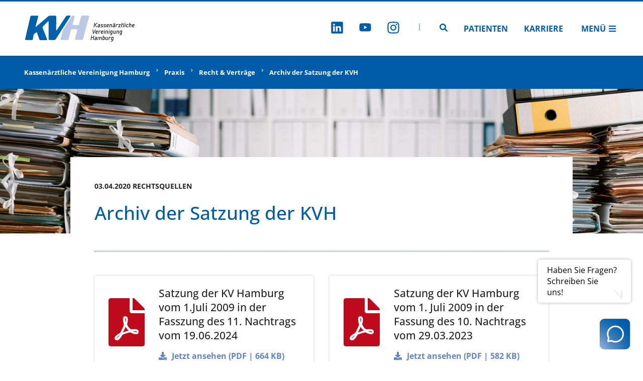

--- FILE ---
content_type: text/html;charset=UTF-8
request_url: https://www.kvhh.net/de/praxis/recht-vertraege/archiv-der-satzung-der-kvh.html
body_size: 6401
content:
<!DOCTYPE html><html lang="de">
<!--
This website is powered by Neos, the Open Source Content Application Platform licensed under the GNU/GPL.
Neos is based on Flow, a powerful PHP application framework licensed under the MIT license.

More information and contribution opportunities at https://www.neos.io
-->
<head><meta charset="UTF-8" /><link rel="stylesheet" href="https://www.kvhh.net/_Resources/Static/Packages/Kvh.KvhhNet/Styles/main.css?cb=b253edd5-2cbe-4558-b746-1e3f11ab971f" /><title>Archiv der Satzung der KVH - Recht & Verträge - Praxis - Kassenärztliche Vereinigung Hamburg</title><meta name="robots" content="index,follow" /><link rel="canonical" href="https://www.kvhh.net/de/praxis/recht-vertraege/archiv-der-satzung-der-kvh.html" /><link rel="alternate" hreflang="x-default" href="https://www.kvhh.net/de/praxis/recht-vertraege/archiv-der-satzung-der-kvh.html" /><link rel="alternate" hreflang="de" href="https://www.kvhh.net/de/praxis/recht-vertraege/archiv-der-satzung-der-kvh.html" /><link rel="alternate" hreflang="de-easy" href="https://www.kvhh.net/de-easy/praxis/recht-vertraege/archiv-der-satzung-der-kvh.html" /><meta name="twitter:card" content="summary" /><meta name="twitter:title" content="Archiv der Satzung der KVH" /><meta name="twitter:url" content="https://www.kvhh.net/de/praxis/recht-vertraege/archiv-der-satzung-der-kvh.html" /><meta property="og:type" content="website" /><meta property="og:title" content="Archiv der Satzung der KVH" /><meta property="og:site_name" content="Kassenärztliche Vereinigung Hamburg" /><meta property="og:locale" content="de" /><meta property="og:url" content="https://www.kvhh.net/de/praxis/recht-vertraege/archiv-der-satzung-der-kvh.html" /><script type="application/ld+json">{"@context":"http:\/\/schema.org\/","@type":"BreadcrumbList","itemListElement":[{"@type":"ListItem","position":1,"name":"Kassen\u00e4rztliche Vereinigung Hamburg","item":"https:\/\/www.kvhh.net\/"},{"@type":"ListItem","position":2,"name":"Praxis","item":"https:\/\/www.kvhh.net\/de\/praxis.html"},{"@type":"ListItem","position":3,"name":"Recht & Vertr\u00e4ge","item":"https:\/\/www.kvhh.net\/de\/praxis\/recht-vertraege.html"},{"@type":"ListItem","position":4,"name":"Archiv der Satzung der KVH","item":"https:\/\/www.kvhh.net\/de\/praxis\/recht-vertraege\/archiv-der-satzung-der-kvh.html"}]}</script><meta name="viewport" content="width=device-width"><link rel="shortcut icon" type="image/x-icon" href="https://www.kvhh.net/_Resources/Static/Packages/Kvh.KvhhNet/Images/favicon.ico" /><link rel="icon" type="image/png" sizes="32x32" href="https://www.kvhh.net/_Resources/Static/Packages/Kvh.KvhhNet/Images/favicon.png" />        <!-- Matomo -->        <script>            var _paq = window._paq = window._paq || [];            /* tracker methods like 'setCustomDimension' should be called before 'trackPageView' */            _paq.push(['disableCookies']);            _paq.push(['trackPageView']);            _paq.push(['enableLinkTracking']);            (function() {                var u='https://analytics.kvhh.net/';                _paq.push(['setTrackerUrl', u+'matomo.php']);                _paq.push(['setSiteId', '1']);                var d=document, g=d.createElement('script'), s=d.getElementsByTagName('script')[0];                g.async=true; g.src=u+'matomo.js'; s.parentNode.insertBefore(g,s);            })();        </script>        <!-- End Matomo Code -->    </head><header class="header___1Fr7m"><a href="/" target="_self" title="Kassenärztliche Vereinigung Hamburg" class><picture class="logo___1uMPA picture___7fraD"><source srcset="https://www.kvhh.net/_Resources/Static/Packages/Kvh.Shared/Images/logo-short.svg" media="(max-width: 767px)" /><img class="image___2pu3E" src="https://www.kvhh.net/_Resources/Static/Packages/Kvh.Shared/Images/logo.svg" /></picture><span class="visuallyHidden___Jfyrh">Zur Startseite</span></a><nav class="nav___3n6Ei"><ul class="socialMenu___2WPkq"><li class="socialLink___3iGEU"><a href="https://de.linkedin.com/company/kassen%C3%A4rztliche-vereinigung-hamburg" target="_blank" title="LinkedIn" class><svg version="1.1" xmlns="http://www.w3.org/2000/svg" xmlns:xlink="http://www.w3.org/1999/xlink" viewBox="0 0 512 512" class="svgIcon___1-su0 svgIcon__1x___3CzAo"><use xlink:href="/stampede/svgsprite?cb=b253edd5-2cbe-4558-b746-1e3f11ab971f&amp;collection=shared#linkedin" href="/stampede/svgsprite?cb=b253edd5-2cbe-4558-b746-1e3f11ab971f&amp;collection=shared#linkedin"></use></svg><span class="visuallyHidden___Jfyrh">Zu LinkedIn</span></a></li><li class="socialLink___3iGEU"><a href="https://www.youtube.com/channel/UCx8gRqtJCViyHXoFbrKfwzw" target="_blank" title="Youtube" class><svg version="1.1" xmlns="http://www.w3.org/2000/svg" xmlns:xlink="http://www.w3.org/1999/xlink" viewBox="0 0 512 512" class="svgIcon___1-su0 svgIcon__1x___3CzAo"><use xlink:href="/stampede/svgsprite?cb=b253edd5-2cbe-4558-b746-1e3f11ab971f&amp;collection=shared#youtube" href="/stampede/svgsprite?cb=b253edd5-2cbe-4558-b746-1e3f11ab971f&amp;collection=shared#youtube"></use></svg><span class="visuallyHidden___Jfyrh">Zu Youtube</span></a></li><li class="socialLink___3iGEU"><a href="https://www.instagram.com/kv_hamburg/" target="_blank" title="Instagram" class><svg version="1.1" xmlns="http://www.w3.org/2000/svg" xmlns:xlink="http://www.w3.org/1999/xlink" viewBox="0 0 512 512" class="svgIcon___1-su0 svgIcon__1x___3CzAo"><use xlink:href="/stampede/svgsprite?cb=b253edd5-2cbe-4558-b746-1e3f11ab971f&amp;collection=shared#instagram" href="/stampede/svgsprite?cb=b253edd5-2cbe-4558-b746-1e3f11ab971f&amp;collection=shared#instagram"></use></svg><span class="visuallyHidden___Jfyrh">Zu Instagram</span></a></li><svg version="1.1" xmlns="http://www.w3.org/2000/svg" xmlns:xlink="http://www.w3.org/1999/xlink" viewBox="0 0 512 512" class="divider" style="fill: currentColor; height: 1em;"><use xlink:href="/stampede/svgsprite?cb=b253edd5-2cbe-4558-b746-1e3f11ab971f&amp;collection=shared#divider" href="/stampede/svgsprite?cb=b253edd5-2cbe-4558-b746-1e3f11ab971f&amp;collection=shared#divider"></use></svg></ul><a href="/de/search.html" target="_self" title="Seitensuche" class><svg version="1.1" xmlns="http://www.w3.org/2000/svg" xmlns:xlink="http://www.w3.org/1999/xlink" viewBox="0 0 512 512" class="svgIcon___1-su0 svgIcon__1x___3CzAo"><use xlink:href="/stampede/svgsprite?cb=b253edd5-2cbe-4558-b746-1e3f11ab971f&amp;collection=shared#Search" href="/stampede/svgsprite?cb=b253edd5-2cbe-4558-b746-1e3f11ab971f&amp;collection=shared#Search"></use></svg><span class="visuallyHidden___Jfyrh">Zur Seitensuche</span></a><ul class="menu___aFWZL"><li><a href="/de/patienten.html" target="_self" title="Patienten" class>Patienten</a></li><li><a href="/de/ueber-uns/karriere.html" target="_self" title="Karriere" class>Karriere</a></li></ul><div id="offCanvas" class="offCanvas___WQWvk"><a href="#offCanvas" class="open___3f7bi" title="Menü öffnen">Menü<svg version="1.1" xmlns="http://www.w3.org/2000/svg" xmlns:xlink="http://www.w3.org/1999/xlink" viewBox="0 0 512 512" class="svgIcon___1-su0 svgIcon__1x___3CzAo"><use xlink:href="/stampede/svgsprite?cb=b253edd5-2cbe-4558-b746-1e3f11ab971f&amp;collection=shared#Menu" href="/stampede/svgsprite?cb=b253edd5-2cbe-4558-b746-1e3f11ab971f&amp;collection=shared#Menu"></use></svg></a><div class="content___3WxF_"><a href="#" class="close___1LulB" title="Menü schließen"><svg version="1.1" xmlns="http://www.w3.org/2000/svg" xmlns:xlink="http://www.w3.org/1999/xlink" viewBox="0 0 512 512" class="svgIcon___1-su0 svgIcon__1x___3CzAo"><use xlink:href="/stampede/svgsprite?cb=b253edd5-2cbe-4558-b746-1e3f11ab971f&amp;collection=shared#Close" href="/stampede/svgsprite?cb=b253edd5-2cbe-4558-b746-1e3f11ab971f&amp;collection=shared#Close"></use></svg><span class="visuallyHidden___2Mn1e">Menü schließen</span></a><div class="navigation___3E6gl"><div><details class="menuItem___2lAuS"><summary><span>Praxis</span></summary><div class="subnav___3qwBH"><div class="plainItem___1hpBZ"><a class="link___1Ea9K" href="/de/praxis/aktuelle-meldungen.html">Aktuelle Meldungen</a></div><div class="plainItem___1hpBZ"><a class="link___1Ea9K" href="/de/praxis/beratung.html">Mitgliederservice und Beratung</a></div><div class="plainItem___1hpBZ"><a class="link___1Ea9K" href="/de/praxis/abrechnung-and-honorar.html">Abrechnung & Honorar</a></div><div class="plainItem___1hpBZ"><a class="link___1Ea9K" href="/de/praxis/formulare.html">Formulare</a></div><div class="plainItem___1hpBZ"><a class="link___1Ea9K" href="/de/praxis/genehmigung.html">Genehmigung</a></div><div class="plainItem___1hpBZ"><a class="link___1Ea9K" href="/de/praxis/infomaterialbestellung.html">Infomaterialbestellung</a></div><div class="plainItem___1hpBZ"><a class="link___1Ea9K" href="/de/praxis/Praxis-Teams.html">Praxis-Teams</a></div><div class="plainItem___1hpBZ"><a class="link___1Ea9K" href="/de/praxis/publikationen.html">Publikationen</a></div><div class="plainItem___1hpBZ"><a class="link___1Ea9K" href="/de/praxis/qualitaet.html">Qualität</a></div><div class="plainItem___1hpBZ"><a class="link___1Ea9K" href="/de/praxis/recht-vertraege.html">Recht & Verträge</a></div><div class="plainItem___1hpBZ"><a class="link___1Ea9K" href="/de/schwarzes-brett.html">Schwarzes Brett</a></div><div class="plainItem___1hpBZ"><a class="link___1Ea9K" href="/de/praxis/spezielle-versorgungsformen-und-vertraege.html">Spezielle Versorgungsformen und Verträge</a></div><div class="plainItem___1hpBZ"><a class="link___1Ea9K" href="/de/praxis/terminservicestelle.html">Terminservicestelle</a></div><div class="plainItem___1hpBZ"><a class="link___1Ea9K" href="/de/praxis/tsvg.html">TSVG</a></div><div class="plainItem___1hpBZ"><a class="link___1Ea9K" href="/de/praxis/veranstaltungen.html">Veranstaltungen</a></div><div class="plainItem___1hpBZ"><a class="link___1Ea9K" href="/de/praxis/verordnung.html">Verordnung</a></div><div class="plainItem___1hpBZ"><a class="link___1Ea9K" href="/de/praxis/zulassung.html">Zulassung</a></div></div></details><details class="menuItem___2lAuS"><summary><span>Praxis-IT & Telematik</span></summary><div class="subnav___3qwBH"><div class="plainItem___1hpBZ"><a class="link___1Ea9K" href="/de/praxis-it-telematik/telematikinfrastruktur.html">Telematikinfrastruktur</a></div><div class="plainItem___1hpBZ"><a class="link___1Ea9K" href="/de/praxis-it-telematik/egk.html">eGK</a></div><div class="plainItem___1hpBZ"><a class="link___1Ea9K" href="/de/praxis-it-telematik/epa.html">ePA</a></div><div class="plainItem___1hpBZ"><a class="link___1Ea9K" href="/de/praxis-it-telematik/diga.html">DIGA</a></div><div class="plainItem___1hpBZ"><a class="link___1Ea9K" href="/de/praxis-it-telematik/elektronischer-heilberufsausweis.html">Elektronischer Heilberufsausweis</a></div><div class="plainItem___1hpBZ"><a class="link___1Ea9K" href="/de/praxis-it-telematik/finanzierung-der-ti.html">Finanzierung der TI</a></div><div class="plainItem___1hpBZ"><a class="link___1Ea9K" href="/de/praxis-it-telematik/praxisgruendung-anbindung-an-die-ti.html">Praxisgründung: Anbindung an die TI</a></div><div class="plainItem___1hpBZ"><a class="link___1Ea9K" href="/de/praxis-it-telematik/sicherheit-in-der-ti.html">Sicherheit in der TI</a></div><div class="plainItem___1hpBZ"><a class="link___1Ea9K" href="/de/praxis-it-telematik/ti-verzeichnisdienst.html">TI-Verzeichnisdienst</a></div><div class="plainItem___1hpBZ"><a class="link___1Ea9K" href="/de/praxis-it-telematik/online-dienste.html">Online-Dienste</a></div><div class="plainItem___1hpBZ"><a class="link___1Ea9K" href="/de/praxis-it-telematik/praxisverwaltungssysteme.html">Praxisverwaltungssysteme</a></div><div class="plainItem___1hpBZ"><a class="link___1Ea9K" href="/de/praxis-it-telematik/smc-b.html">SMC-B Karte (Praxisausweis)</a></div><div class="plainItem___1hpBZ"><a class="link___1Ea9K" href="/de/praxis-it-telematik/ti-gateway.html">TI-Gateway</a></div><div class="plainItem___1hpBZ"><a class="link___1Ea9K" href="/de/praxis-it-telematik/videosprechstunde.html">Videosprechstunde</a></div><div class="plainItem___1hpBZ"><a class="link___1Ea9K" href="/de/praxis-it-telematik/zugang-zum-online-portal-der-kv-hamburg.html">Zugang zum Online-Portal der KV Hamburg</a></div></div></details><details class="menuItem___2lAuS"><summary><span>Patienten</span></summary><div class="subnav___3qwBH"><div class="plainItem___1hpBZ"><a class="link___1Ea9K" href="/de/patienten/arztruf-hamburg.html">Arztruf Hamburg</a></div><div class="plainItem___1hpBZ"><a class="link___1Ea9K" href="/de/patienten/elektronische-patientenakte-epa.html">Elektronische Patientenakte (ePA)</a></div><div class="plainItem___1hpBZ"><a class="link___1Ea9K" href="/de/patienten/barrierefreiheit.html">Barrierefreiheit</a></div><div class="plainItem___1hpBZ"><a class="link___1Ea9K" href="/de/patienten/behandlungsdaten.html">Behandlungsdaten</a></div><div class="plainItem___1hpBZ"><a class="link___1Ea9K" href="/de/patienten/patientenbeauftragte.html">Patientenbeauftragte</a></div><div class="plainItem___1hpBZ"><a class="link___1Ea9K" href="/de/patienten/patienteninformationen.html">Patienteninformationen</a></div><div class="plainItem___1hpBZ"><a class="link___1Ea9K" href="/de/patienten/terminservicestelle.html">Terminservice</a></div><div class="plainItem___1hpBZ"><a class="link___1Ea9K" href="/de/patienten/klima-und-gesundheit.html">Klima und Gesundheit</a></div></div></details><details class="menuItem___2lAuS"><summary><span>Presse</span></summary><div class="subnav___3qwBH"><div class="plainItem___1hpBZ"><a class="link___1Ea9K" href="/de/presse/ansprechpartner.html">Ansprechpartner</a></div><div class="plainItem___1hpBZ"><a class="link___1Ea9K" href="/de/presse/social-media.html">Social Media</a></div><div class="plainItem___1hpBZ"><a class="link___1Ea9K" href="/de/presse/pressemeldungen.html">Pressemeldungen</a></div><div class="plainItem___1hpBZ"><a class="link___1Ea9K" href="/de/presse/mediaservice.html">Mediaservice</a></div></div></details><details class="menuItem___2lAuS"><summary><span>Über uns</span></summary><div class="subnav___3qwBH"><div class="plainItem___1hpBZ"><a class="link___1Ea9K" href="/de/ueber-uns/wer-wir-sind.html">Wer wir sind</a></div><div class="plainItem___1hpBZ"><a class="link___1Ea9K" href="/de/ueber-uns/aufbau-vorstand.html">Aufbau/Vorstand</a></div><div class="plainItem___1hpBZ"><a class="link___1Ea9K" href="/de/ueber-uns/kantine.html">Kantine</a></div><div class="plainItem___1hpBZ"><a class="link___1Ea9K" href="/de/ueber-uns/karriere.html">Karriere</a></div><div class="plainItem___1hpBZ"><a class="link___1Ea9K" href="/de/Saalbuchung.html">Saalbuchung</a></div><div class="plainItem___1hpBZ"><a class="link___1Ea9K" href="/de/ueber-uns/selbstverwaltung.html">Selbstverwaltung</a></div></div></details><div class="plainItem___1hpBZ"><a class="link___1Ea9K" href="/de/physicianfinder.html">Arzt-und Psychotherapeutensuche</a></div><details class="menuItem___2lAuS isHiddenInMobile___37M4v"><summary><span>Zugang Online Portal</span></summary><div class="subnav___3qwBH"><div class="plainItem___1hpBZ"><a class="link___1Ea9K" href="https://portal.kvhh.kv-safenet.de/">per SNK</a></div><div class="plainItem___1hpBZ"><a class="link___1Ea9K" href="https://www.ekvhh.de/">per WebNet</a></div></div></details></div><ul class="socialMenu___17Zjr"><li class="socialLink___3RN0K"><a href="https://de.linkedin.com/company/kassen%C3%A4rztliche-vereinigung-hamburg" target="_blank" title="LinkedIn" class><svg version="1.1" xmlns="http://www.w3.org/2000/svg" xmlns:xlink="http://www.w3.org/1999/xlink" viewBox="0 0 512 512" class="svgIcon___1-su0 svgIcon__1x___3CzAo"><use xlink:href="/stampede/svgsprite?cb=b253edd5-2cbe-4558-b746-1e3f11ab971f&amp;collection=shared#linkedin" href="/stampede/svgsprite?cb=b253edd5-2cbe-4558-b746-1e3f11ab971f&amp;collection=shared#linkedin"></use></svg><span class="visuallyHidden___Jfyrh">Zu LinkedIn</span></a></li><li class="socialLink___3RN0K"><a href="https://www.youtube.com/channel/UCx8gRqtJCViyHXoFbrKfwzw" target="_blank" title="Youtube" class><svg version="1.1" xmlns="http://www.w3.org/2000/svg" xmlns:xlink="http://www.w3.org/1999/xlink" viewBox="0 0 512 512" class="svgIcon___1-su0 svgIcon__1x___3CzAo"><use xlink:href="/stampede/svgsprite?cb=b253edd5-2cbe-4558-b746-1e3f11ab971f&amp;collection=shared#youtube" href="/stampede/svgsprite?cb=b253edd5-2cbe-4558-b746-1e3f11ab971f&amp;collection=shared#youtube"></use></svg><span class="visuallyHidden___Jfyrh">Zu Youtube</span></a></li><li class="socialLink___3RN0K"><a href="https://www.instagram.com/kv_hamburg/" target="_blank" title="Instagram" class><svg version="1.1" xmlns="http://www.w3.org/2000/svg" xmlns:xlink="http://www.w3.org/1999/xlink" viewBox="0 0 512 512" class="svgIcon___1-su0 svgIcon__1x___3CzAo"><use xlink:href="/stampede/svgsprite?cb=b253edd5-2cbe-4558-b746-1e3f11ab971f&amp;collection=shared#instagram" href="/stampede/svgsprite?cb=b253edd5-2cbe-4558-b746-1e3f11ab971f&amp;collection=shared#instagram"></use></svg><span class="visuallyHidden___Jfyrh">Zu Instagram</span></a></li></ul></div></div></div></nav></header><span data-component="dgwdzpPVL6syQjvZn4AxCl5Z3DyQJPtbNwLdnvZXHax8e55bwrUznXp wX2jeKo8g0Fv3awQnd79hw63KRdnJpFA3xLg2" id="scroll-to-top" class="button___3dVNP button___DwUOH lookScrollToTop___uhgMT" title="Klicken, um zum Anfang der Seite zu springen"><svg version="1.1" xmlns="http://www.w3.org/2000/svg" xmlns:xlink="http://www.w3.org/1999/xlink" viewBox="0 0 512 512" class="svgIcon___1-su0 svgIcon__1x___3CzAo"><use xlink:href="/stampede/svgsprite?cb=b253edd5-2cbe-4558-b746-1e3f11ab971f&amp;collection=shared#ChevronUp" href="/stampede/svgsprite?cb=b253edd5-2cbe-4558-b746-1e3f11ab971f&amp;collection=shared#ChevronUp"></use></svg><span class="visuallyHidden___fH_TX">Klicken, um zum Anfang der Seite zu springen</span></span><a href="/de/mitgliederservice.html" target="_self" class><div class="contactBoxContainer___tGfiO"><div class="bubble___2q4SN" data-bubble="bubble"><span>Haben Sie Fragen? <br /> Schreiben Sie uns!</span></div><img data-icon="icon" src="https://www.kvhh.net/_Resources/Static/Packages/Kvh.Shared/Images/contactBox.svg" alt="Kontakt" /></div></a><main><div class="breadcrumb___tp7TT"><ul><li><a href="/" class="link___2JuaO">Kassenärztliche Vereinigung Hamburg</a></li><li><svg version="1.1" xmlns="http://www.w3.org/2000/svg" xmlns:xlink="http://www.w3.org/1999/xlink" viewBox="0 0 512 512" class="svgIcon___1-su0 svgIcon__1x___3CzAo icon___1ZzFQ"><use xlink:href="/stampede/svgsprite?cb=b253edd5-2cbe-4558-b746-1e3f11ab971f&amp;collection=shared#ChevronRight" href="/stampede/svgsprite?cb=b253edd5-2cbe-4558-b746-1e3f11ab971f&amp;collection=shared#ChevronRight"></use></svg><a href="/de/praxis.html" class="link___2JuaO">Praxis</a></li><li><svg version="1.1" xmlns="http://www.w3.org/2000/svg" xmlns:xlink="http://www.w3.org/1999/xlink" viewBox="0 0 512 512" class="svgIcon___1-su0 svgIcon__1x___3CzAo icon___1ZzFQ"><use xlink:href="/stampede/svgsprite?cb=b253edd5-2cbe-4558-b746-1e3f11ab971f&amp;collection=shared#ChevronRight" href="/stampede/svgsprite?cb=b253edd5-2cbe-4558-b746-1e3f11ab971f&amp;collection=shared#ChevronRight"></use></svg><a href="/de/praxis/recht-vertraege.html" class="link___2JuaO">Recht & Verträge</a></li><li><svg version="1.1" xmlns="http://www.w3.org/2000/svg" xmlns:xlink="http://www.w3.org/1999/xlink" viewBox="0 0 512 512" class="svgIcon___1-su0 svgIcon__1x___3CzAo icon___1ZzFQ"><use xlink:href="/stampede/svgsprite?cb=b253edd5-2cbe-4558-b746-1e3f11ab971f&amp;collection=shared#ChevronRight" href="/stampede/svgsprite?cb=b253edd5-2cbe-4558-b746-1e3f11ab971f&amp;collection=shared#ChevronRight"></use></svg><a href="/de/praxis/recht-vertraege/archiv-der-satzung-der-kvh.html" class="link___2JuaO">Archiv der Satzung der KVH</a></li></ul></div><div class="introImage___3m8W8 underlap___3R-Ru"><img src="https://www.kvhh.net/_Resources/Persistent/0/8/6/3/0863dc5d870bd486a5b392a26d6a7d2b765e1c87/AdobeStock_191229411_%20StockPhotoPro%20.jpeg" srcset="https://www.kvhh.net/_Resources/Persistent/a/2/e/f/a2ef0e1c513828e51bb306b0678d24540c83cef0/AdobeStock_191229411_%20StockPhotoPro%20-320x111.jpeg 320w, https://www.kvhh.net/_Resources/Persistent/c/b/c/c/cbccc111192618e03a4bee25765c378dbd079562/AdobeStock_191229411_%20StockPhotoPro%20-768x267.jpeg 768w, https://www.kvhh.net/_Resources/Persistent/1/d/0/f/1d0f8868c2b2175e091d9c6d0ab394564dd64beb/AdobeStock_191229411_%20StockPhotoPro%20-1536x534.jpeg 1536w, https://www.kvhh.net/_Resources/Persistent/c/1/3/2/c132e5bd552b222bbf7fa83ed9e0200c909b30d3/AdobeStock_191229411_%20StockPhotoPro%20-1920x668.jpeg 1920w, https://www.kvhh.net/_Resources/Persistent/3/6/7/9/3679d3f63cb8903ef4c504a32712909a4149bf21/AdobeStock_191229411_%20StockPhotoPro%20-3840x1335.jpeg 3840w" sizes="100vw" loading="eager" class="image___34__C" alt="Abstraktes Bild" title="Archiv der Satzung der KVH" width="9000" height="3129" /></div><div class="container___16GWs regular___HcQ0x"><div class="content___QoG-Y"><div class="introSection___2HIV6"><div class="content___2RKBy"><div class="metaHeadline___2qNZE neutral___11AkR">03.04.2020 Rechtsquellen</div><h1 class="headline___3JSeB lookSite___1gvb5">Archiv der Satzung der KVH</h1><div class="text___1KrbR"><div class="tableContainer___3fk39"></div></div></div></div></div></div><div class="neos-contentcollection"><div class="container___16GWs regular___HcQ0x"><div class="content___QoG-Y"><h2 class="headline___3JSeB lookContent___1PVHL"></h2><div class="deck___2KkdR"><a href="https://www.kvhh.net/_Resources/Persistent/4/3/9/0/43903aa41e59b40d96fb6827aeb25a545a03ba9b/Satzung%20der%20KV%20Hamburg%20vom%201.Juli%202009%20in%20der%20Fasszung%20des%2011.%20Nachtrags%20vom%2019.06.2024_Ausfertigung_ohne%20Unterschrift.pdf" target="_blank" rel="noopener noreferrer" title="Satzung der KV Hamburg vom 1.Juli 2009 in der Fasszung des 11. Nachtrags vom 19.06.2024" class="card___32lba"><svg version="1.1" xmlns="http://www.w3.org/2000/svg" xmlns:xlink="http://www.w3.org/1999/xlink" viewBox="0 0 512 512" class="svgIcon___1-su0 svgIcon__1x___3CzAo color-red___3ZMVM svgIcon___1-su0 svgIcon___mUNE1"><use xlink:href="/stampede/svgsprite?cb=b253edd5-2cbe-4558-b746-1e3f11ab971f&amp;collection=shared#file-pdf-solid" href="/stampede/svgsprite?cb=b253edd5-2cbe-4558-b746-1e3f11ab971f&amp;collection=shared#file-pdf-solid"></use></svg><div><div class="metaTitle___1bGjw"></div><div class="title___3ne98">Satzung der KV Hamburg vom 1.Juli 2009 in der Fasszung des 11. Nachtrags vom 19.06.2024</div><span class="iconLabel___2ZI7j isIconLeft___1JQzO iconLabel___2eCab"><span class="label___w_cPV">Jetzt ansehen (PDF | 664 KB)</span><svg version="1.1" xmlns="http://www.w3.org/2000/svg" xmlns:xlink="http://www.w3.org/1999/xlink" viewBox="0 0 512 512" class="svgIcon___1-su0 svgIcon__1x___3CzAo"><use xlink:href="/stampede/svgsprite?cb=b253edd5-2cbe-4558-b746-1e3f11ab971f&amp;collection=shared#download-solid" href="/stampede/svgsprite?cb=b253edd5-2cbe-4558-b746-1e3f11ab971f&amp;collection=shared#download-solid"></use></svg></span></div></a><a href="https://www.kvhh.net/_Resources/Persistent/a/2/5/d/a25dee92bc03bd64fbc25f83a63d0cb4bc0a0a3a/Satzung%20der%20KV%20Hamburg%20vom%201.%20Juli%202009%20in%20der%20Fassung%20des%2010.%20Nachtrags%20vom%2029.03.2023.pdf" target="_blank" rel="noopener noreferrer" title="Satzung der KV Hamburg vom 1. Juli 2009 in der Fassung des 10. Nachtrags vom 29.03.2023" class="card___32lba"><svg version="1.1" xmlns="http://www.w3.org/2000/svg" xmlns:xlink="http://www.w3.org/1999/xlink" viewBox="0 0 512 512" class="svgIcon___1-su0 svgIcon__1x___3CzAo color-red___3ZMVM svgIcon___1-su0 svgIcon___mUNE1"><use xlink:href="/stampede/svgsprite?cb=b253edd5-2cbe-4558-b746-1e3f11ab971f&amp;collection=shared#file-pdf-solid" href="/stampede/svgsprite?cb=b253edd5-2cbe-4558-b746-1e3f11ab971f&amp;collection=shared#file-pdf-solid"></use></svg><div><div class="metaTitle___1bGjw"></div><div class="title___3ne98">Satzung der KV Hamburg vom 1. Juli 2009 in der Fassung des 10. Nachtrags vom 29.03.2023</div><span class="iconLabel___2ZI7j isIconLeft___1JQzO iconLabel___2eCab"><span class="label___w_cPV">Jetzt ansehen (PDF | 582 KB)</span><svg version="1.1" xmlns="http://www.w3.org/2000/svg" xmlns:xlink="http://www.w3.org/1999/xlink" viewBox="0 0 512 512" class="svgIcon___1-su0 svgIcon__1x___3CzAo"><use xlink:href="/stampede/svgsprite?cb=b253edd5-2cbe-4558-b746-1e3f11ab971f&amp;collection=shared#download-solid" href="/stampede/svgsprite?cb=b253edd5-2cbe-4558-b746-1e3f11ab971f&amp;collection=shared#download-solid"></use></svg></span></div></a><a href="https://www.kvhh.net/_Resources/Persistent/d/b/4/c/db4c9b07412d8471ad2462dbf97f8fb18c98e3a1/Satzung%20der%20KV%20Hamburg%20vom%201.%20Juli%202009%20in%20der%20Fassung%20des%209.%20Nachtrags%20vom%2016.%20Dezember%202021.pdf" target="_blank" rel="noopener noreferrer" title="Satzung der KV Hamburg vom 1. Juli 2009 in der Fassung des 9. Nachtrags vom 16. Dezember 2021" class="card___32lba"><svg version="1.1" xmlns="http://www.w3.org/2000/svg" xmlns:xlink="http://www.w3.org/1999/xlink" viewBox="0 0 512 512" class="svgIcon___1-su0 svgIcon__1x___3CzAo color-red___3ZMVM svgIcon___1-su0 svgIcon___mUNE1"><use xlink:href="/stampede/svgsprite?cb=b253edd5-2cbe-4558-b746-1e3f11ab971f&amp;collection=shared#file-pdf-solid" href="/stampede/svgsprite?cb=b253edd5-2cbe-4558-b746-1e3f11ab971f&amp;collection=shared#file-pdf-solid"></use></svg><div><div class="metaTitle___1bGjw"></div><div class="title___3ne98">Satzung der KV Hamburg vom 1. Juli 2009 in der Fassung des 9. Nachtrags vom 16. Dezember 2021</div><span class="iconLabel___2ZI7j isIconLeft___1JQzO iconLabel___2eCab"><span class="label___w_cPV">Jetzt ansehen (PDF | 581 KB)</span><svg version="1.1" xmlns="http://www.w3.org/2000/svg" xmlns:xlink="http://www.w3.org/1999/xlink" viewBox="0 0 512 512" class="svgIcon___1-su0 svgIcon__1x___3CzAo"><use xlink:href="/stampede/svgsprite?cb=b253edd5-2cbe-4558-b746-1e3f11ab971f&amp;collection=shared#download-solid" href="/stampede/svgsprite?cb=b253edd5-2cbe-4558-b746-1e3f11ab971f&amp;collection=shared#download-solid"></use></svg></span></div></a><a href="https://www.kvhh.net/_Resources/Persistent/5/4/8/4/54846fb90fb6716963d7d3d441684eb4591b3bf9/Satzung%20der%20KV%20Hamburg%20vom%201.%20Juli%202009%20in%20der%20Fassung%20des%208.%20Nachtrags%20vom%2020.%20Mai%202021.pdf" target="_blank" rel="noopener noreferrer" title="Satzung der KV Hamburg vom 1. Juli 2009 in der Fassung des 8. Nachtrags vom 20. Mai 2021" class="card___32lba"><svg version="1.1" xmlns="http://www.w3.org/2000/svg" xmlns:xlink="http://www.w3.org/1999/xlink" viewBox="0 0 512 512" class="svgIcon___1-su0 svgIcon__1x___3CzAo color-red___3ZMVM svgIcon___1-su0 svgIcon___mUNE1"><use xlink:href="/stampede/svgsprite?cb=b253edd5-2cbe-4558-b746-1e3f11ab971f&amp;collection=shared#file-pdf-solid" href="/stampede/svgsprite?cb=b253edd5-2cbe-4558-b746-1e3f11ab971f&amp;collection=shared#file-pdf-solid"></use></svg><div><div class="metaTitle___1bGjw"></div><div class="title___3ne98">Satzung der KV Hamburg vom 1. Juli 2009 in der Fassung des 8. Nachtrags vom 20. Mai 2021</div><span class="iconLabel___2ZI7j isIconLeft___1JQzO iconLabel___2eCab"><span class="label___w_cPV">Jetzt ansehen (PDF | 653 KB)</span><svg version="1.1" xmlns="http://www.w3.org/2000/svg" xmlns:xlink="http://www.w3.org/1999/xlink" viewBox="0 0 512 512" class="svgIcon___1-su0 svgIcon__1x___3CzAo"><use xlink:href="/stampede/svgsprite?cb=b253edd5-2cbe-4558-b746-1e3f11ab971f&amp;collection=shared#download-solid" href="/stampede/svgsprite?cb=b253edd5-2cbe-4558-b746-1e3f11ab971f&amp;collection=shared#download-solid"></use></svg></span></div></a><a href="https://www.kvhh.net/_Resources/Persistent/4/2/9/5/4295e127061614c12172c90bb7b346eda01e5467/satzungvom01.07.2009inderfassungdes7.nachtragsvom26.03.2020.pdf" target="_blank" rel="noopener noreferrer" title="Satzung der KV Hamburg vom 1. Juli 2009 in der Fassung des 7. Nachtrags vom 26. März 2020" class="card___32lba"><svg version="1.1" xmlns="http://www.w3.org/2000/svg" xmlns:xlink="http://www.w3.org/1999/xlink" viewBox="0 0 512 512" class="svgIcon___1-su0 svgIcon__1x___3CzAo color-red___3ZMVM svgIcon___1-su0 svgIcon___mUNE1"><use xlink:href="/stampede/svgsprite?cb=b253edd5-2cbe-4558-b746-1e3f11ab971f&amp;collection=shared#file-pdf-solid" href="/stampede/svgsprite?cb=b253edd5-2cbe-4558-b746-1e3f11ab971f&amp;collection=shared#file-pdf-solid"></use></svg><div><div class="metaTitle___1bGjw"></div><div class="title___3ne98">Satzung der KV Hamburg vom 1. Juli 2009 in der Fassung des 7. Nachtrags vom 26. März 2020</div><span class="iconLabel___2ZI7j isIconLeft___1JQzO iconLabel___2eCab"><span class="label___w_cPV">Jetzt ansehen (PDF | 426 KB)</span><svg version="1.1" xmlns="http://www.w3.org/2000/svg" xmlns:xlink="http://www.w3.org/1999/xlink" viewBox="0 0 512 512" class="svgIcon___1-su0 svgIcon__1x___3CzAo"><use xlink:href="/stampede/svgsprite?cb=b253edd5-2cbe-4558-b746-1e3f11ab971f&amp;collection=shared#download-solid" href="/stampede/svgsprite?cb=b253edd5-2cbe-4558-b746-1e3f11ab971f&amp;collection=shared#download-solid"></use></svg></span></div></a><a href="https://www.kvhh.net/_Resources/Persistent/1/4/3/d/143d89b92d27ac39f93b9808253b7e68c7527e17/satzungvom01.07.2009inderfassungdes6.nachtragsvom%2018.10.2018.pdf" target="_blank" rel="noopener noreferrer" title="Satzung der KV Hamburg vom 1. Juli 2009 in der Fassung des 6. Nachtrags vom 18. Oktober 2018" class="card___32lba"><svg version="1.1" xmlns="http://www.w3.org/2000/svg" xmlns:xlink="http://www.w3.org/1999/xlink" viewBox="0 0 512 512" class="svgIcon___1-su0 svgIcon__1x___3CzAo color-red___3ZMVM svgIcon___1-su0 svgIcon___mUNE1"><use xlink:href="/stampede/svgsprite?cb=b253edd5-2cbe-4558-b746-1e3f11ab971f&amp;collection=shared#file-pdf-solid" href="/stampede/svgsprite?cb=b253edd5-2cbe-4558-b746-1e3f11ab971f&amp;collection=shared#file-pdf-solid"></use></svg><div><div class="metaTitle___1bGjw"></div><div class="title___3ne98">Satzung der KV Hamburg vom 1. Juli 2009 in der Fassung des 6. Nachtrags vom 18. Oktober 2018</div><span class="iconLabel___2ZI7j isIconLeft___1JQzO iconLabel___2eCab"><span class="label___w_cPV">Jetzt ansehen (PDF | 431 KB)</span><svg version="1.1" xmlns="http://www.w3.org/2000/svg" xmlns:xlink="http://www.w3.org/1999/xlink" viewBox="0 0 512 512" class="svgIcon___1-su0 svgIcon__1x___3CzAo"><use xlink:href="/stampede/svgsprite?cb=b253edd5-2cbe-4558-b746-1e3f11ab971f&amp;collection=shared#download-solid" href="/stampede/svgsprite?cb=b253edd5-2cbe-4558-b746-1e3f11ab971f&amp;collection=shared#download-solid"></use></svg></span></div></a><a href="https://www.kvhh.net/_Resources/Persistent/6/d/0/d/6d0de44cad856f28cb72573e35876d93d5598bcb/satzungvom01.07.2009inderfassungdes5.nachtragesvom06.04.2017.pdf" target="_blank" rel="noopener noreferrer" title="Satzung der KV Hamburg vom 1. Juli 2009 in der Fassung des 5. Nachtrags vom 06. April 2017" class="card___32lba"><svg version="1.1" xmlns="http://www.w3.org/2000/svg" xmlns:xlink="http://www.w3.org/1999/xlink" viewBox="0 0 512 512" class="svgIcon___1-su0 svgIcon__1x___3CzAo color-red___3ZMVM svgIcon___1-su0 svgIcon___mUNE1"><use xlink:href="/stampede/svgsprite?cb=b253edd5-2cbe-4558-b746-1e3f11ab971f&amp;collection=shared#file-pdf-solid" href="/stampede/svgsprite?cb=b253edd5-2cbe-4558-b746-1e3f11ab971f&amp;collection=shared#file-pdf-solid"></use></svg><div><div class="metaTitle___1bGjw"></div><div class="title___3ne98">Satzung der KV Hamburg vom 1. Juli 2009 in der Fassung des 5. Nachtrags vom 06. April 2017</div><span class="iconLabel___2ZI7j isIconLeft___1JQzO iconLabel___2eCab"><span class="label___w_cPV">Jetzt ansehen (PDF | 397 KB)</span><svg version="1.1" xmlns="http://www.w3.org/2000/svg" xmlns:xlink="http://www.w3.org/1999/xlink" viewBox="0 0 512 512" class="svgIcon___1-su0 svgIcon__1x___3CzAo"><use xlink:href="/stampede/svgsprite?cb=b253edd5-2cbe-4558-b746-1e3f11ab971f&amp;collection=shared#download-solid" href="/stampede/svgsprite?cb=b253edd5-2cbe-4558-b746-1e3f11ab971f&amp;collection=shared#download-solid"></use></svg></span></div></a><a href="https://www.kvhh.net/_Resources/Persistent/c/c/5/8/cc58c7100b01f46d551612aac275e66c824aec7c/satzungvom01.07.2009inderfassungdes4.nachtragesvom01.12.2016.pdf" target="_blank" rel="noopener noreferrer" title="Satzung der KV Hamburg vom 1. Juli 2009 in der Fassung des 4. Nachtrags vom 01. Dezember 2016" class="card___32lba"><svg version="1.1" xmlns="http://www.w3.org/2000/svg" xmlns:xlink="http://www.w3.org/1999/xlink" viewBox="0 0 512 512" class="svgIcon___1-su0 svgIcon__1x___3CzAo color-red___3ZMVM svgIcon___1-su0 svgIcon___mUNE1"><use xlink:href="/stampede/svgsprite?cb=b253edd5-2cbe-4558-b746-1e3f11ab971f&amp;collection=shared#file-pdf-solid" href="/stampede/svgsprite?cb=b253edd5-2cbe-4558-b746-1e3f11ab971f&amp;collection=shared#file-pdf-solid"></use></svg><div><div class="metaTitle___1bGjw"></div><div class="title___3ne98">Satzung der KV Hamburg vom 1. Juli 2009 in der Fassung des 4. Nachtrags vom 01. Dezember 2016</div><span class="iconLabel___2ZI7j isIconLeft___1JQzO iconLabel___2eCab"><span class="label___w_cPV">Jetzt ansehen (PDF | 397 KB)</span><svg version="1.1" xmlns="http://www.w3.org/2000/svg" xmlns:xlink="http://www.w3.org/1999/xlink" viewBox="0 0 512 512" class="svgIcon___1-su0 svgIcon__1x___3CzAo"><use xlink:href="/stampede/svgsprite?cb=b253edd5-2cbe-4558-b746-1e3f11ab971f&amp;collection=shared#download-solid" href="/stampede/svgsprite?cb=b253edd5-2cbe-4558-b746-1e3f11ab971f&amp;collection=shared#download-solid"></use></svg></span></div></a><a href="https://www.kvhh.net/_Resources/Persistent/6/d/8/3/6d83829dceb270a631787365edbbad6ab97d90cf/satzungvom01.07.2009inderfassungdes3.nachtragesvom10.12.2015.pdf" target="_blank" rel="noopener noreferrer" title="Satzung der KV Hamburg vom 1. Juli 2009 in der Fassung des 3. Nachtrags vom 10. Dezember 2015" class="card___32lba"><svg version="1.1" xmlns="http://www.w3.org/2000/svg" xmlns:xlink="http://www.w3.org/1999/xlink" viewBox="0 0 512 512" class="svgIcon___1-su0 svgIcon__1x___3CzAo color-red___3ZMVM svgIcon___1-su0 svgIcon___mUNE1"><use xlink:href="/stampede/svgsprite?cb=b253edd5-2cbe-4558-b746-1e3f11ab971f&amp;collection=shared#file-pdf-solid" href="/stampede/svgsprite?cb=b253edd5-2cbe-4558-b746-1e3f11ab971f&amp;collection=shared#file-pdf-solid"></use></svg><div><div class="metaTitle___1bGjw"></div><div class="title___3ne98">Satzung der KV Hamburg vom 1. Juli 2009 in der Fassung des 3. Nachtrags vom 10. Dezember 2015</div><span class="iconLabel___2ZI7j isIconLeft___1JQzO iconLabel___2eCab"><span class="label___w_cPV">Jetzt ansehen (PDF | 387 KB)</span><svg version="1.1" xmlns="http://www.w3.org/2000/svg" xmlns:xlink="http://www.w3.org/1999/xlink" viewBox="0 0 512 512" class="svgIcon___1-su0 svgIcon__1x___3CzAo"><use xlink:href="/stampede/svgsprite?cb=b253edd5-2cbe-4558-b746-1e3f11ab971f&amp;collection=shared#download-solid" href="/stampede/svgsprite?cb=b253edd5-2cbe-4558-b746-1e3f11ab971f&amp;collection=shared#download-solid"></use></svg></span></div></a><a href="https://www.kvhh.net/_Resources/Persistent/b/d/a/2/bda29650d27d783c7e1a02986cbc5685fdce60ca/satzungvom01.07.2009inderfassungdes2.nachtragesvom24.09.2015.pdf" target="_blank" rel="noopener noreferrer" title="Satzung der KV Hamburg vom 1. Juli 2009 in der Fassung des 2. Nachtrags vom 24. September 2015" class="card___32lba"><svg version="1.1" xmlns="http://www.w3.org/2000/svg" xmlns:xlink="http://www.w3.org/1999/xlink" viewBox="0 0 512 512" class="svgIcon___1-su0 svgIcon__1x___3CzAo color-red___3ZMVM svgIcon___1-su0 svgIcon___mUNE1"><use xlink:href="/stampede/svgsprite?cb=b253edd5-2cbe-4558-b746-1e3f11ab971f&amp;collection=shared#file-pdf-solid" href="/stampede/svgsprite?cb=b253edd5-2cbe-4558-b746-1e3f11ab971f&amp;collection=shared#file-pdf-solid"></use></svg><div><div class="metaTitle___1bGjw"></div><div class="title___3ne98">Satzung der KV Hamburg vom 1. Juli 2009 in der Fassung des 2. Nachtrags vom 24. September 2015</div><span class="iconLabel___2ZI7j isIconLeft___1JQzO iconLabel___2eCab"><span class="label___w_cPV">Jetzt ansehen (PDF | 337 KB)</span><svg version="1.1" xmlns="http://www.w3.org/2000/svg" xmlns:xlink="http://www.w3.org/1999/xlink" viewBox="0 0 512 512" class="svgIcon___1-su0 svgIcon__1x___3CzAo"><use xlink:href="/stampede/svgsprite?cb=b253edd5-2cbe-4558-b746-1e3f11ab971f&amp;collection=shared#download-solid" href="/stampede/svgsprite?cb=b253edd5-2cbe-4558-b746-1e3f11ab971f&amp;collection=shared#download-solid"></use></svg></span></div></a><a href="https://www.kvhh.net/_Resources/Persistent/4/a/f/c/4afcc56b88161600b9f1bc31afc205ef206f1423/satzunginderfassungdes1.nachtragesvom22.11.2012.pdf" target="_blank" rel="noopener noreferrer" title="Satzung der KV Hamburg vom 1. Juli 2009 in der Fassung des 1. Nachtrags vom 22. November 2012" class="card___32lba"><svg version="1.1" xmlns="http://www.w3.org/2000/svg" xmlns:xlink="http://www.w3.org/1999/xlink" viewBox="0 0 512 512" class="svgIcon___1-su0 svgIcon__1x___3CzAo color-red___3ZMVM svgIcon___1-su0 svgIcon___mUNE1"><use xlink:href="/stampede/svgsprite?cb=b253edd5-2cbe-4558-b746-1e3f11ab971f&amp;collection=shared#file-pdf-solid" href="/stampede/svgsprite?cb=b253edd5-2cbe-4558-b746-1e3f11ab971f&amp;collection=shared#file-pdf-solid"></use></svg><div><div class="metaTitle___1bGjw"></div><div class="title___3ne98">Satzung der KV Hamburg vom 1. Juli 2009 in der Fassung des 1. Nachtrags vom 22. November 2012</div><span class="iconLabel___2ZI7j isIconLeft___1JQzO iconLabel___2eCab"><span class="label___w_cPV">Jetzt ansehen (PDF | 125 KB)</span><svg version="1.1" xmlns="http://www.w3.org/2000/svg" xmlns:xlink="http://www.w3.org/1999/xlink" viewBox="0 0 512 512" class="svgIcon___1-su0 svgIcon__1x___3CzAo"><use xlink:href="/stampede/svgsprite?cb=b253edd5-2cbe-4558-b746-1e3f11ab971f&amp;collection=shared#download-solid" href="/stampede/svgsprite?cb=b253edd5-2cbe-4558-b746-1e3f11ab971f&amp;collection=shared#download-solid"></use></svg></span></div></a><a href="https://www.kvhh.net/_Resources/Persistent/7/a/2/1/7a21f63c9fa786ff2f93d455e706c6079c539bed/satzung_internet.pdf" target="_blank" rel="noopener noreferrer" title="Satzung der KV Hamburg vom 1. Juli 2009" class="card___32lba"><svg version="1.1" xmlns="http://www.w3.org/2000/svg" xmlns:xlink="http://www.w3.org/1999/xlink" viewBox="0 0 512 512" class="svgIcon___1-su0 svgIcon__1x___3CzAo color-red___3ZMVM svgIcon___1-su0 svgIcon___mUNE1"><use xlink:href="/stampede/svgsprite?cb=b253edd5-2cbe-4558-b746-1e3f11ab971f&amp;collection=shared#file-pdf-solid" href="/stampede/svgsprite?cb=b253edd5-2cbe-4558-b746-1e3f11ab971f&amp;collection=shared#file-pdf-solid"></use></svg><div><div class="metaTitle___1bGjw"></div><div class="title___3ne98">Satzung der KV Hamburg vom 1. Juli 2009</div><span class="iconLabel___2ZI7j isIconLeft___1JQzO iconLabel___2eCab"><span class="label___w_cPV">Jetzt ansehen (PDF | 107 KB)</span><svg version="1.1" xmlns="http://www.w3.org/2000/svg" xmlns:xlink="http://www.w3.org/1999/xlink" viewBox="0 0 512 512" class="svgIcon___1-su0 svgIcon__1x___3CzAo"><use xlink:href="/stampede/svgsprite?cb=b253edd5-2cbe-4558-b746-1e3f11ab971f&amp;collection=shared#download-solid" href="/stampede/svgsprite?cb=b253edd5-2cbe-4558-b746-1e3f11ab971f&amp;collection=shared#download-solid"></use></svg></span></div></a></div></div></div></div></main><footer class="footer___31Wzt"><address class="address___MBzHA"><div class="group___29-EA"><div class="statement___3VvpC">Kassenärztliche Vereinigung Hamburg</div><div class="statement___3VvpC"><a href="tel:040 / 22 802 - 0">040 / 22 802 - 0</a></div><div class="statement___3VvpC"><a href="mailto:kontakt@kvhh.de">kontakt@kvhh.de</a></div></div><div class="group___29-EA"><div class="statement___3VvpC">Postfach 76 06 20</div><div class="statement___3VvpC">22056 Hamburg</div><div class="statement___3VvpC">Humboldtstraße 56</div><div class="statement___3VvpC">22083 Hamburg</div></div></address><nav class="nav___10Bdq"><ul class="list___1CFXX"><li class="item___17aVg"><a href="/de/datenschutzhinweis.html" class="link___2JuaO">Datenschutzhinweis</a></li><li class="item___17aVg"><a href="/de/impressum.html" class="link___2JuaO">Impressum</a></li><li class="item___17aVg"><a href="/de/haftungsausschluss.html" class="link___2JuaO">Haftungsausschluss</a></li></ul></nav></footer><body class><script src="https://www.kvhh.net/_Resources/Static/Packages/Kvh.KvhhNet/JavaScript/main.js?cb=b253edd5-2cbe-4558-b746-1e3f11ab971f"></script></body></html>

--- FILE ---
content_type: text/css
request_url: https://www.kvhh.net/_Resources/Static/Packages/Kvh.KvhhNet/Styles/main.css?cb=b253edd5-2cbe-4558-b746-1e3f11ab971f
body_size: 23835
content:
.image-gallery-icon{appearance:none;background-color:transparent;border:0;color:#fff;cursor:pointer;filter:drop-shadow(0 2px 2px #1a1a1a);outline:none;position:absolute;transition:all .2s ease-out;z-index:4}@media (min-width:768px){.image-gallery-icon:hover{color:#337ab7}.image-gallery-icon:hover .image-gallery-svg{transform:scale(1.1)}}.image-gallery-icon:focus{outline:2px solid #337ab7}.image-gallery-using-mouse .image-gallery-icon:focus{outline:none}.image-gallery-fullscreen-button,.image-gallery-play-button{bottom:0;padding:20px}.image-gallery-fullscreen-button .image-gallery-svg,.image-gallery-play-button .image-gallery-svg{height:36px;width:36px}@media (max-width:768px){.image-gallery-fullscreen-button,.image-gallery-play-button{padding:15px}.image-gallery-fullscreen-button .image-gallery-svg,.image-gallery-play-button .image-gallery-svg{height:24px;width:24px}}@media (max-width:480px){.image-gallery-fullscreen-button,.image-gallery-play-button{padding:10px}.image-gallery-fullscreen-button .image-gallery-svg,.image-gallery-play-button .image-gallery-svg{height:16px;width:16px}}.image-gallery-fullscreen-button{right:0}.image-gallery-play-button{left:0}.image-gallery-left-nav,.image-gallery-right-nav{padding:50px 10px;top:50%;transform:translateY(-50%)}.image-gallery-left-nav .image-gallery-svg,.image-gallery-right-nav .image-gallery-svg{height:120px;width:60px}@media (max-width:768px){.image-gallery-left-nav .image-gallery-svg,.image-gallery-right-nav .image-gallery-svg{height:72px;width:36px}}@media (max-width:480px){.image-gallery-left-nav .image-gallery-svg,.image-gallery-right-nav .image-gallery-svg{height:48px;width:24px}}.image-gallery-left-nav[disabled],.image-gallery-right-nav[disabled]{cursor:disabled;opacity:.6;pointer-events:none}.image-gallery-left-nav{left:0}.image-gallery-right-nav{right:0}.image-gallery{-webkit-user-select:none;-moz-user-select:none;-ms-user-select:none;-o-user-select:none;user-select:none;-webkit-tap-highlight-color:transparent;position:relative}.image-gallery.fullscreen-modal{background:#000;bottom:0;height:100%;left:0;position:fixed;right:0;top:0;width:100%;z-index:5}.image-gallery.fullscreen-modal .image-gallery-content{top:50%;transform:translateY(-50%)}.image-gallery-content{line-height:0;position:relative;top:0}.image-gallery-content.fullscreen{background:#000}.image-gallery-content .image-gallery-slide .image-gallery-image{max-height:calc(100vh - 80px)}.image-gallery-content.left .image-gallery-slide .image-gallery-image,.image-gallery-content.right .image-gallery-slide .image-gallery-image{max-height:100vh}.image-gallery-slide-wrapper{position:relative}.image-gallery-slide-wrapper.left,.image-gallery-slide-wrapper.right{display:inline-block;width:calc(100% - 110px)}@media (max-width:768px){.image-gallery-slide-wrapper.left,.image-gallery-slide-wrapper.right{width:calc(100% - 87px)}}.image-gallery-slide-wrapper.image-gallery-rtl{direction:rtl}.image-gallery-slides{line-height:0;overflow:hidden;position:relative;text-align:center;white-space:nowrap}.image-gallery-slide{left:0;position:absolute;top:0;width:100%}.image-gallery-slide.center{position:relative}.image-gallery-slide .image-gallery-image{object-fit:contain;width:100%}.image-gallery-slide .image-gallery-description{background:rgba(0,0,0,.4);bottom:70px;color:#fff;left:0;line-height:1;padding:10px 20px;position:absolute;white-space:normal}@media (max-width:768px){.image-gallery-slide .image-gallery-description{bottom:45px;font-size:.8em;padding:8px 15px}}.image-gallery-bullets{bottom:20px;left:0;margin:0 auto;position:absolute;right:0;width:80%;z-index:4}.image-gallery-bullets .image-gallery-bullets-container{margin:0;padding:0;text-align:center}.image-gallery-bullets .image-gallery-bullet{appearance:none;background-color:transparent;border:1px solid #fff;border-radius:50%;box-shadow:0 1px 0 #1a1a1a;cursor:pointer;display:inline-block;margin:0 5px;outline:none;padding:5px;transition:background .2s ease-out}@media (max-width:768px){.image-gallery-bullets .image-gallery-bullet{margin:0 3px;padding:3px}}@media (max-width:480px){.image-gallery-bullets .image-gallery-bullet{padding:2.7px}}.image-gallery-bullets .image-gallery-bullet:focus,.image-gallery-bullets .image-gallery-bullet:hover{background:#337ab7;transform:scale(1.1)}.image-gallery-bullets .image-gallery-bullet.active{background:#fff}.image-gallery-thumbnails-wrapper{position:relative}.image-gallery-thumbnails-wrapper.thumbnails-wrapper-rtl{direction:rtl}.image-gallery-thumbnails-wrapper.left,.image-gallery-thumbnails-wrapper.right{display:inline-block;vertical-align:top;width:100px}@media (max-width:768px){.image-gallery-thumbnails-wrapper.left,.image-gallery-thumbnails-wrapper.right{width:81px}}.image-gallery-thumbnails-wrapper.left .image-gallery-thumbnails,.image-gallery-thumbnails-wrapper.right .image-gallery-thumbnails{height:100%;left:0;padding:0;position:absolute;top:0;width:100%}.image-gallery-thumbnails-wrapper.left .image-gallery-thumbnails .image-gallery-thumbnail,.image-gallery-thumbnails-wrapper.right .image-gallery-thumbnails .image-gallery-thumbnail{display:block;margin-right:0;padding:0}.image-gallery-thumbnails-wrapper.left .image-gallery-thumbnails .image-gallery-thumbnail+.image-gallery-thumbnail,.image-gallery-thumbnails-wrapper.right .image-gallery-thumbnails .image-gallery-thumbnail+.image-gallery-thumbnail{margin-left:0;margin-top:2px}.image-gallery-thumbnails-wrapper.left,.image-gallery-thumbnails-wrapper.right{margin:0 5px}@media (max-width:768px){.image-gallery-thumbnails-wrapper.left,.image-gallery-thumbnails-wrapper.right{margin:0 3px}}.image-gallery-thumbnails{overflow:hidden;padding:5px 0}@media (max-width:768px){.image-gallery-thumbnails{padding:3px 0}}.image-gallery-thumbnails .image-gallery-thumbnails-container{cursor:pointer;text-align:center;transition:transform .45s ease-out;white-space:nowrap}.image-gallery-thumbnail{background:transparent;border:4px solid transparent;display:inline-block;padding:0;transition:border .3s ease-out;width:100px}@media (max-width:768px){.image-gallery-thumbnail{border:3px solid transparent;width:81px}}.image-gallery-thumbnail+.image-gallery-thumbnail{margin-left:2px}.image-gallery-thumbnail .image-gallery-thumbnail-inner{position:relative}.image-gallery-thumbnail .image-gallery-thumbnail-image{line-height:0;vertical-align:middle;width:100%}.image-gallery-thumbnail.active,.image-gallery-thumbnail:focus,.image-gallery-thumbnail:hover{border:4px solid #337ab7;outline:none}@media (max-width:768px){.image-gallery-thumbnail.active,.image-gallery-thumbnail:focus,.image-gallery-thumbnail:hover{border:3px solid #337ab7}}.image-gallery-thumbnail-label{box-sizing:border-box;color:#fff;font-size:1em;left:0;line-height:1em;padding:5%;position:absolute;text-shadow:1px 1px 0 #000;top:50%;transform:translateY(-50%);white-space:normal;width:100%}@media (max-width:768px){.image-gallery-thumbnail-label{font-size:.8em;line-height:.8em}}.image-gallery-index{background:rgba(0,0,0,.4);color:#fff;line-height:1;padding:10px 20px;position:absolute;right:0;top:0;z-index:4}@media (max-width:768px){.image-gallery-index{font-size:.8em;padding:5px 10px}}.breadcrumb___tp7TT{background-color:var(--blue);color:#fff;margin:0;max-width:100vw;padding:var(--size-m);padding-left:var(--size-3xl);position:relative;width:100%}.breadcrumb___tp7TT ul{display:flex;flex-flow:row nowrap;list-style-type:none;margin:0;padding:0}.breadcrumb___tp7TT ul li{flex:0 0 auto;margin-right:var(--size-2xs);padding-right:var(--size-xl);position:relative}.breadcrumb___tp7TT ul li:last-child{color:var(--light-blue)}.breadcrumb___tp7TT ul li .icon___1ZzFQ{left:-1.7rem;position:absolute;top:.5rem;width:.64rem}@media screen and (max-width:767px){.breadcrumb___tp7TT{display:none}}@media print{.breadcrumb___tp7TT{display:none}}.card___3orDb{background-color:#fff;border-radius:3px;box-shadow:0 0 4px #ccc;color:currentColor;display:flex;flex-flow:column nowrap;font-family:OpenSans-Bold,sans-serif;font-size:var(--size-m);line-height:normal;padding:var(--size-m);transition:.3s ease-out}@media print{.card___3orDb{border:1px solid #ccc;box-shadow:unset}}.card___3orDb,.card___3orDb:active,.card___3orDb:hover,.card___3orDb:visited{text-decoration:none}.card___3orDb:active:hover,.card___3orDb:hover,.card___3orDb:hover:hover,.card___3orDb:visited:hover{box-shadow:0 0 1px #a3a3a3}.card___3orDb .metaTitle___3AEz6{font-size:var(--size-s);margin-bottom:var(--size-2xs);text-transform:uppercase}.card___3orDb .title___1prv3{flex-grow:1;font-family:OpenSans-Medium,sans-serif;font-size:var(--size-xl);-webkit-hyphens:none;hyphens:none;margin-bottom:var(--size-m)}@media screen and (max-width:479px){.card___3orDb .title___1prv3{-webkit-hyphens:auto;hyphens:auto}}.card___32lba{background-color:#fff;border-radius:3px;color:var(--dark);display:grid;font-family:OpenSans-Bold,sans-serif;font-size:var(--size-m);grid-template-columns:9.6rem 1fr;line-height:normal;padding:var(--size-m);grid-gap:var(--size-m);align-items:center;box-shadow:0 0 4px #ccc}@media print{.card___32lba{border:1px solid #ccc;box-shadow:unset}}.card___32lba,.card___32lba:active,.card___32lba:hover,.card___32lba:visited{text-decoration:none}.card___32lba .svgIcon___mUNE1{height:auto;width:100%}.card___32lba .metaTitle___1bGjw{font-size:var(--size-s);margin-bottom:var(--size-2xs);text-transform:uppercase}.card___32lba .title___3ne98{flex-grow:1;font-family:OpenSans-Medium,sans-serif;font-size:var(--size-l);-webkit-hyphens:none;hyphens:none;margin-bottom:var(--size-m);word-break:break-word}@media screen and (max-width:479px){.card___32lba .title___3ne98{-webkit-hyphens:auto;hyphens:auto}}.card___32lba .iconLabel___2eCab{color:var(--blue-light)}.card___3n_LD{align-items:center;background-color:#fff;border-radius:3px;box-shadow:0 0 4px #ccc;color:#000;display:flex;flex-flow:column;font-family:OpenSans-Bold,sans-serif;font-size:var(--size-m);justify-content:space-between;line-height:normal;padding-top:1em;transition:.3s ease-out}@media print{.card___3n_LD{border:1px solid #ccc;box-shadow:unset}}.card___3n_LD,.card___3n_LD:active,.card___3n_LD:hover,.card___3n_LD:visited{text-decoration:none}.card___3n_LD:active:hover,.card___3n_LD:hover,.card___3n_LD:hover:hover,.card___3n_LD:visited:hover{box-shadow:0 0 1px #a3a3a3}.card___3n_LD .imageContainer___2v1kp{overflow:hidden;padding-bottom:56.25%;position:relative;width:100%}.card___3n_LD .imageContainer___2v1kp .figure___2Lzyp{bottom:0;left:0;margin:0;padding:0;position:absolute;right:0;top:0}.card___3n_LD a,.card___3n_LD span{color:#000;width:100%}.card___3n_LD .content___3Y5ET{padding:var(--size-m)}.card___3n_LD .metaTitle___1UcdN{font-size:var(--size-s);margin-bottom:var(--size-2xs);text-transform:uppercase}.card___3n_LD .title___1Q3y9{flex-grow:1;font-family:OpenSans-Medium,sans-serif;font-size:var(--size-xl);-webkit-hyphens:none;hyphens:none;margin-bottom:var(--size-m)}@media screen and (max-width:479px){.card___3n_LD .title___1Q3y9{-webkit-hyphens:auto;hyphens:auto}}.card___3n_LD .additionalLink___2i7y3{border-top:2px solid #eee;padding:var(--size-m);width:100%}.card___3n_LD .additionalLink___2i7y3 a,.card___3n_LD .additionalLink___2i7y3 span{align-items:center;display:flex;line-height:0;margin-top:5px}.card___3n_LD .icon___286dc svg{height:30px;max-width:15px;min-width:15px}@media print{.content___3Y5ET{page-break-inside:avoid!important;-moz-column-break-inside:avoid!important;break-inside:avoid!important;overflow:visible}}.card___1ac7n{background-color:var(--blue);border-radius:3px;color:#fff;display:flex;flex-flow:column nowrap;font-family:OpenSans-Bold,sans-serif;font-size:var(--size-m);line-height:normal;padding:var(--size-m)}.card___1ac7n,.card___1ac7n:active,.card___1ac7n:hover,.card___1ac7n:visited{text-decoration:none}.card___1ac7n .metaTitle___1PGr5{font-size:var(--size-s);margin-bottom:var(--size-2xs);text-transform:uppercase}.card___1ac7n .title___3zQIh{flex-grow:1;font-family:OpenSans-Medium,sans-serif;font-size:var(--size-xl);-webkit-hyphens:none;hyphens:none;margin-bottom:var(--size-m)}@media screen and (max-width:479px){.card___1ac7n .title___3zQIh{-webkit-hyphens:auto;hyphens:auto}}@media print{.card___1ac7n{background-color:#fff;border:2px solid var(--blue);color:#000}}.card___onGfQ{align-items:center;background-color:#fff;border-radius:3px;box-shadow:0 0 4px #ccc;color:var(--dark);display:block;font-family:OpenSans-Bold,sans-serif;font-size:var(--size-m);line-height:normal;transition:.3s ease-out}@media print{.card___onGfQ{border:1px solid #ccc;box-shadow:unset}}.card___onGfQ,.card___onGfQ:active,.card___onGfQ:hover,.card___onGfQ:visited{text-decoration:none}.card___onGfQ:active:hover,.card___onGfQ:hover,.card___onGfQ:hover:hover,.card___onGfQ:visited:hover{box-shadow:0 0 1px #a3a3a3}.card___onGfQ .image___2RBFe{height:200px;-o-object-fit:contain;object-fit:contain;-o-object-position:top center;object-position:top center;width:100%}.card___onGfQ .content___3y5wW{padding:var(--size-m)}.card___onGfQ .metaTitle___1KtUG{font-size:var(--size-s);margin-bottom:var(--size-2xs);text-transform:uppercase}.card___onGfQ .title___sz4b-{flex-grow:1;font-family:OpenSans-Medium,sans-serif;font-size:var(--size-m);-webkit-hyphens:none;hyphens:none;margin-bottom:var(--size-m)}@media screen and (max-width:479px){.card___onGfQ .title___sz4b-{-webkit-hyphens:auto;hyphens:auto}}.card___4M5bT{align-items:center;background-color:#fff;border-radius:3px;box-shadow:0 0 4px #ccc;color:var(--dark);font-family:OpenSans-Bold,sans-serif;font-size:var(--size-m);height:100%;line-height:normal;padding:var(--size-l);transition:.3s ease-out}@media print{.card___4M5bT{border:1px solid #ccc;box-shadow:unset}}.card___4M5bT a{display:block;height:100%}.card___4M5bT,.card___4M5bT:active,.card___4M5bT:hover,.card___4M5bT:visited{text-decoration:none}.card___4M5bT:active:hover,.card___4M5bT:hover,.card___4M5bT:hover:hover,.card___4M5bT:visited:hover{box-shadow:0 0 1px #a3a3a3}.card___4M5bT .image___1QD4T{height:100%;-o-object-fit:contain;object-fit:contain;-o-object-position:center center;object-position:center center;width:100%}.card___3CuYX{border-bottom:.1rem dotted var(--blue);padding:var(--size-2xl) 0}.card___3CuYX:last-child{border-bottom:none}.metaTitle___3MXZX{color:var(--blue-light);font-size:1.28rem;text-transform:uppercase}.metaTitle___3MXZX,.title___2QQXG{font-family:OpenSans-Bold,sans-serif}.title___2QQXG{color:var(--blue);font-size:2.2rem;-webkit-hyphens:none;hyphens:none;margin:var(--size-xl) 0 var(--size-xl)}@media screen and (max-width:479px){.title___2QQXG{-webkit-hyphens:auto;hyphens:auto}}.headerLink___37Cel{align-items:top;color:var(--blue);display:flex;text-decoration:none}.icon___3UKf1{color:var(--red);flex-grow:0;flex-shrink:0;font-size:2.4rem;margin-right:var(--size-xs);margin-top:var(--size-xl)}.text___2wV1g{font-family:OpenSans-Regular,sans-serif;margin-bottom:var(--size-m)}.text___2wV1g em{font-family:OpenSans-Bold,sans-serif;font-style:normal;font-weight:400}.footerLink___2xRh9{color:var(--blue);word-wrap:break-word}.card___qV9ED{background-color:#fff;border-radius:3px;box-shadow:0 0 4px #ccc;color:var(--dark);display:flex;font-family:OpenSans-Bold,sans-serif;font-size:var(--size-m);line-height:normal;padding:var(--size-m);transition:.3s ease-out}@media print{.card___qV9ED{border:1px solid #ccc;box-shadow:unset}}.card___qV9ED,.card___qV9ED:active,.card___qV9ED:hover,.card___qV9ED:visited{text-decoration:none}.card___qV9ED:active:hover,.card___qV9ED:hover,.card___qV9ED:hover:hover,.card___qV9ED:visited:hover{box-shadow:0 0 1px #a3a3a3}.card___qV9ED .image___3bE5x{border-radius:50%;flex-shrink:0;height:9.6rem;margin:0;margin-right:var(--size-m);-o-object-fit:cover;object-fit:cover;overflow:hidden;padding:0;width:9.6rem}.card___qV9ED .rightContent___3_ThJ{margin-top:1rem}.card___qV9ED .metaTitle___2joek{font-size:var(--size-s);margin-bottom:var(--size-2xs);text-transform:uppercase}.card___qV9ED .title___3ZS8j{flex-grow:1;font-family:OpenSans-Medium,sans-serif;font-size:var(--size-xl);-webkit-hyphens:none;hyphens:none;margin-bottom:var(--size-m)}.contactBoxContainer___tGfiO{align-items:flex-end;bottom:2.4rem;color:#000;display:flex;flex-flow:column;height:10rem;justify-content:flex-end;padding:0;position:fixed;right:2.4rem;transition:transform .1s,opacity .1s;width:185px;z-index:2000}.contactBoxContainer___tGfiO img{margin-top:2em;width:64px}.contactBoxContainer___tGfiO.visible___3Kylm{opacity:1;transform:scale(1) translateY(0)}@media print{.contactBoxContainer___tGfiO{display:none}}@media (max-width:450px){.contactBoxContainer___tGfiO{overflow:visible}}.bubble___2q4SN{background-color:#fff;border-radius:5px;box-shadow:0 0 6px #b2b2b2;padding:10px 18px;position:relative;z-index:1}.bubble___2q4SN span{z-index:100}.bubble___2q4SN:after{background-color:#fff;box-shadow:-2px 2px 2px 0 hsla(0,0%,70%,.4);content:"\00a0";display:block;height:16px;position:absolute;right:20px;top:50px;transform:rotate(-90deg) skew(-50deg);width:15px;z-index:0}.deck___1p8DG{display:grid;grid-gap:var(--size-2xl);grid-template-columns:repeat(auto-fit,minmax(320px,1fr))}@media screen and (min-width:768px){.deck___1p8DG{grid-template-columns:repeat(auto-fill,minmax(34%,1fr))}}.deck___2KkdR{display:grid;margin-bottom:var(--size-3xl);grid-gap:var(--size-2xl);grid-template-columns:repeat(auto-fit,minmax(320px,1fr))}@media screen and (min-width:768px){.deck___2KkdR{grid-template-columns:repeat(auto-fill,minmax(34%,1fr))}}.deck___1Ojux{display:grid;grid-gap:var(--size-2xl);grid-template-columns:repeat(auto-fit,minmax(320px,1fr))}@media screen and (min-width:1040px){.deck___1Ojux{grid-template-columns:repeat(auto-fill,minmax(30%,1fr))}}@media print{.deck___1Ojux{page-break-inside:avoid!important;-moz-column-break-inside:avoid!important;break-inside:avoid!important}}.deck___3ZLgx{display:grid;grid-gap:var(--size-m);grid-template-columns:repeat(auto-fit,minmax(320px,1fr))}@media screen and (min-width:1040px){.deck___3ZLgx{grid-template-columns:repeat(auto-fill,minmax(320px,1fr))}}@media print{.deck___3ZLgx{page-break-inside:avoid!important;-moz-column-break-inside:avoid!important;break-inside:avoid!important}}.deck___12RFi{display:grid;margin-top:calc(var(--size-3xl)*-1);grid-gap:var(--size-m);grid-template-columns:repeat(auto-fit,minmax(320px,1fr))}@media screen and (min-width:1040px){.deck___12RFi{grid-template-columns:repeat(auto-fill,minmax(320px,1fr))}}.deck___DXXVZ{display:block}.deck___37eW0{display:grid;grid-gap:var(--size-2xl);grid-template-columns:repeat(auto-fit,minmax(320px,1fr))}@media screen and (min-width:768px){.deck___37eW0{grid-template-columns:repeat(auto-fill,minmax(34%,1fr))}}.duo___XNe6o{display:grid;grid-template-areas:"left" "right";grid-template-columns:1fr;margin:var(--size-3xl) 0 var(--size-2xl);grid-gap:var(--size-3xl);grid-auto-rows:1fr}@media (min-width:950px){.duo___XNe6o{grid-template-areas:"left right";grid-template-columns:1fr 1fr}}.duo___XNe6o.isRightToLeft___hV3ZX .contentLeft___1S7-l{grid-area:right}.duo___XNe6o.isRightToLeft___hV3ZX .contentRight___2N41K{grid-area:left}.container___1lIkn{background-color:var(--grey-light);margin:var(--size-4xl) 0;padding:var(--size-2xl)}.container___1lIkn img{-o-object-fit:cover;object-fit:cover}.ul___3Mv69{list-style-type:none;margin:0;padding:0}.figure___1rWgM,.li___3a9ce{width:100%}.thumbnail___3gjZK{-o-object-fit:contain;object-fit:contain}.image-gallery-image{height:320px}.image-gallery-icon{color:var(--red);filter:none}.image-gallery-icon:hover{color:var(--red);filter:drop-shadow(0 0 2px var(--dark))}.fullscreen .image-gallery-icon{color:#fff;filter:drop-shadow(0 0 1px var(--dark))}.image-gallery-thumbnail{cursor:pointer;height:auto;width:auto}.image-gallery-thumbnail img{display:block}.fullscreen .image-gallery-image{height:calc(100vh - 200px)}.image-gallery-slide .image-gallery-description{background-color:transparent;color:var(--dark);display:block;padding:1rem 7rem;position:static}.fullscreen .image-gallery-slide .image-gallery-description{color:#fff}.fullscreen{display:flex;flex-direction:column;justify-content:center}.image-gallery-thumbnail.active,.image-gallery-thumbnail:focus,.image-gallery-thumbnail:hover{border-color:var(--blue-dark)}.fullscreen .image-gallery-thumbnail.active,.fullscreen .image-gallery-thumbnail:focus,.fullscreen .image-gallery-thumbnail:hover{border-color:var(--blue-light)}@media print{.container___1lIkn{display:none}}.filteredAccordionContainer___1gHlI{margin:var(--size-3xl) 0}.allFilterRow___1Zb9c{display:flex;padding-bottom:15px;width:100%}.filterRow___3FyLd{display:flex;grid-gap:10px;flex-wrap:wrap;gap:10px}.filterBtn___331qp{cursor:pointer;font-weight:700;padding:6px 8px}.unSelectedFilter___EhRyP{background:#fff;border:1px solid #005ca9;border-radius:2px;color:#005ca9}.selectedFilter___QDxD1{background:#005ca9;border-radius:2px;color:#fff}.disableAccordion___2WEOA{display:none}.hero___1iApK{overflow:hidden;padding:var(--size-4xl) 0;position:relative}@media screen and (min-width:1040px){.hero___1iApK{min-height:390px;padding:0}}.background___Mv_Lp{height:100%;left:0;-o-object-fit:cover;object-fit:cover;position:absolute;top:0;width:100%;z-index:-1}@media screen and (min-width:1040px){.background___Mv_Lp{min-height:390px}}.preserveAspectRatio___1jDsI{display:contents}@media screen and (min-width:1040px){.preserveAspectRatio___1jDsI{display:block;padding-bottom:0;position:relative}}.container___2PW-H{margin:0 auto;max-width:160rem;padding:0 var(--size-3xl);width:100%}@media screen and (max-width:479px){.container___2PW-H{padding:0 var(--size-xl)}}@media screen and (min-width:1040px){.container___2PW-H{bottom:var(--size-2xl);left:50%;padding:0 var(--size-3xl);position:absolute;transform:translateX(-50%)}}.headlineContainer___1LJka{color:#fff;font-size:3.68rem;-webkit-hyphens:auto;hyphens:auto}@media (max-width:785px){.headlineContainer___1LJka{background-color:var(--blue);padding:var(--size-xs);text-align:center}}.headline___1N3ns{display:content}.headline___1N3ns+.headline___1N3ns{margin-left:.2em}@media (min-width:786px){.headline___1N3ns{background-color:var(--blue);display:table;padding:var(--size-xs)}.headline___1N3ns+.headline___1N3ns{margin-left:4rem}}.searchForm___ru-pm{margin-bottom:var(--size-4xl);padding:.6rem;position:relative}.searchForm___ru-pm,.searchForm___ru-pm input{background-color:var(--khaki);color:#fff}.searchForm___ru-pm input{border:none;border-bottom:1px solid #fff;display:block;font-family:OpenSans-Medium,sans-serif;font-size:1.76rem;padding:.5em 5rem .5em .5rem;width:100%}.searchForm___ru-pm input:-webkit-autofill,.searchForm___ru-pm input:-webkit-autofill:active,.searchForm___ru-pm input:-webkit-autofill:first-line,.searchForm___ru-pm input:-webkit-autofill:focus,.searchForm___ru-pm input:-webkit-autofill:hover{-webkit-box-shadow:0 0 0 3rem var(--khaki) inset!important;font-family:OpenSans-Medium,sans-serif;font-size:1.76rem;-webkit-text-fill-color:#fff!important}.searchForm___ru-pm input::-moz-placeholder,input::-moz-placeholder{opacity:.9}.searchForm___ru-pm input::placeholder{opacity:.9}@media (min-width:786px){.searchForm___ru-pm{display:table;margin-left:2rem}.searchForm___ru-pm input{width:42rem}}.submit___F4qvX{-webkit-appearance:none;-moz-appearance:none;background:none;border:none;bottom:0;color:#fff;cursor:pointer;display:inline-block;font-size:1.6rem;padding:var(--size-s) var(--size-l);position:absolute;right:0;text-decoration:none;top:0}.submitLabel___Gs4jw{clip:rect(0 0 0 0);-webkit-clip-path:inset(50%);clip-path:inset(50%);height:1px;overflow:hidden;position:absolute;white-space:nowrap;width:1px}.content___RfIXY>.neos-contentcollection{display:grid;grid-gap:var(--size-m);grid-template-columns:1fr;max-width:110rem;width:100%}@media screen and (min-width:1040px){.content___RfIXY>.neos-contentcollection{grid-template-columns:1fr 1fr 1fr}}.headlineContainer___1LJka+.content___RfIXY{margin-top:var(--size-4xl)}.iconLabel___2ZI7j{align-items:center;display:inline-flex}.iconLabel___2ZI7j.isIconRight___23YDu{flex-flow:row nowrap}.iconLabel___2ZI7j.isIconRight___23YDu .label___w_cPV{margin-right:.6em}.iconLabel___2ZI7j.isIconLeft___1JQzO{flex-flow:row-reverse nowrap}.iconLabel___2ZI7j.isIconLeft___1JQzO .label___w_cPV{margin-left:.6em}.introSection___2HIV6{background-color:#fff;margin:var(--size-3xl) 0}.introSection___2HIV6.hasNoVerticalMargin___3p_rf{margin:0}.introSection___2HIV6.introSection___2HIV6 p{font-size:120%;line-height:1.4}.content___2RKBy{border-bottom:.1rem dotted var(--blue);padding:var(--size-3xl) 0;position:relative}.content___2RKBy .simpleLanguageToggle___yU8UN{position:absolute;right:calc(var(--size-xl)*-1);top:0;transform:translateY(-50%)}@media screen and (min-width:480px){.content___2RKBy .simpleLanguageToggle___yU8UN{right:calc(var(--size-3xl)*-1)}}@media screen and (min-width:768px){.content___2RKBy .simpleLanguageToggle___yU8UN{right:0}}@media screen and (max-width:767px) and (orientation:landscape){.content___2RKBy .simpleLanguageToggle___yU8UN{transform:translateY(0)}}@media print{.section___3_cDa{margin:var(--size-xl) 0}}.link___3W3Yo{display:block;padding:var(--size-2xl)}.icon___11T3Q.icon___11T3Q{color:var(--blue-fresh);height:3rem;transition:color .3s ease-out;width:3rem}.link___3W3Yo:hover .icon___11T3Q.icon___11T3Q{color:var(--blue)}.linkedIconList___3aO5l{margin:var(--size-5xl) 0}.content___1ds3K{border-bottom:.1rem dotted var(--blue);border-top:.1rem dotted var(--blue);display:flex;justify-content:center}.label___311Mm{background-color:var(--grey-light);color:var(--blue);font-family:OpenSans-Bold,sans-serif;font-weight:400;margin:var(--size-xl) 0 var(--size-m);padding:var(--size-xs) var(--size-xs) var(--size-xs) var(--size-xl);position:relative}.content___2St0t{margin:var(--size-m) 0;padding:0 var(--size-xl)}.alphabetList___3_dy3{display:grid;grid-template-columns:repeat(auto-fill,3rem);list-style-type:none;margin:0;padding:0;grid-gap:var(--size-m)}@media screen and (max-width:767px){.alphabetList___3_dy3{grid-template-columns:repeat(auto-fill,4.2rem);grid-gap:var(--size-xs)}}.alphabetList___3_dy3 li{background:var(--blue-ultralight);border:1px solid var(--grey-light);color:var(--dark);height:3rem}@media screen and (max-width:767px){.alphabetList___3_dy3 li{height:4.2rem}}.alphabetList___3_dy3 li a{align-items:center;display:flex;height:100%;justify-content:center;width:100%}.alphabetList___3_dy3 li:hover{background:var(--grey-light);border:1px solid var(--blue-light)}.linkGroupList___1m5nT{display:grid;grid-template-columns:1fr 1fr;grid-gap:var(--size-2xl);list-style-type:none;margin:0;padding:0}@media screen and (max-width:767px){.linkGroupList___1m5nT{grid-template-columns:1fr}}.linkList___3zlPe{margin:0;padding:0 var(--size-m)}.item___Pgj-8{list-style-type:square}.link___2rbAv{color:inherit;text-decoration:underline}.offCanvas___WQWvk{position:relative;top:-5rem}.offCanvas___WQWvk .open___3f7bi{align-items:center;color:var(--blue);display:flex;padding:var(--size-2xs);position:relative;text-decoration:none;text-transform:uppercase;top:5rem}.offCanvas___WQWvk .open___3f7bi svg{margin-left:var(--size-2xs);fill:var(--blue)}.offCanvas___WQWvk .content___3WxF_{display:flex;flex-direction:column;height:100vh;position:fixed;right:-100vw;top:0;transition:right .3s ease-in-out;width:100vw;z-index:3000}@media screen and (min-width:768px){.offCanvas___WQWvk .content___3WxF_{flex-direction:row;right:-40rem;width:40rem}}.offCanvas___WQWvk .content___3WxF_ .navigation___3E6gl{background-color:var(--blue-dark);color:#fff;display:flex;flex-direction:column;font-size:1.92rem;height:100%;justify-content:space-between;overflow-y:auto;padding:5.5rem var(--size-m) var(--size-2xl);width:100%}@media screen and (min-width:768px){.offCanvas___WQWvk .content___3WxF_ .navigation___3E6gl{padding:var(--size-2xl)}}.offCanvas___WQWvk .content___3WxF_ .close___1LulB{background-color:var(--blue-dark);color:#fff;display:block;font-size:2rem;padding:var(--size-m);position:absolute;right:0;top:0;z-index:1}.offCanvas___WQWvk .content___3WxF_ .close___1LulB svg{display:block}@media screen and (min-width:768px){.offCanvas___WQWvk .content___3WxF_ .close___1LulB{background-color:transparent;color:var(--blue-dark);display:inline-flex;padding:1.25rem;position:static}}.visuallyHidden___2Mn1e{clip:rect(0 0 0 0);-webkit-clip-path:inset(50%);clip-path:inset(50%);height:1px;overflow:hidden;position:absolute;white-space:nowrap;width:1px}#offCanvas:target .content___3WxF_{right:0;transition-delay:0s}#offCanvas:target .content___3WxF_ .backdrop___3C5Mz{opacity:.8;transition-delay:.3s}@media print{.offCanvas___WQWvk{display:none}}.socialMenu___17Zjr{display:flex;justify-content:space-between;justify-self:end;list-style-type:none;padding:0 0 0 10px}.socialLink___3RN0K a{color:#fff;font-size:34px}.row___2lzmJ{display:flex;flex-wrap:wrap;justify-content:space-between;grid-gap:2rem;gap:2rem}.row___2lzmJ>*{width:-webkit-min-content;width:-moz-min-content;width:min-content}.button___3dVNP.button___3dVNP{align-items:center;bottom:2.4rem;display:flex;height:4.8rem;justify-content:center;left:2.4rem;opacity:0;padding:0;position:fixed;transform:scale(0) translateY(100%);transition:transform .1s,opacity .1s;width:4.8rem;z-index:1000}.button___3dVNP.button___3dVNP.visible___yOAlz{opacity:1;transform:scale(1) translateY(0)}@media print{.button___3dVNP.button___3dVNP{display:none}}.visuallyHidden___fH_TX{clip:rect(0 0 0 0);-webkit-clip-path:inset(50%);clip-path:inset(50%);height:1px;overflow:hidden;position:absolute;white-space:nowrap;width:1px}.section___172v0{margin:var(--size-4xl) 0 var(--size-5xl)}.header___2Ftvj{align-items:center;display:flex;justify-content:space-between}.headline___3PA7B{margin:0}.link___fbT2S{color:var(--blue);font-size:1.28rem;text-transform:uppercase}@media print{.section___172v0{margin:var(--size-xl) 0}.header___2Ftvj{margin-bottom:var(--size-l)}}.simpleToggleLanguage___2_d2G{background-color:var(--blue);border-radius:var(--size-2xs) 0 0 var(--size-2xs);display:flex;filter:drop-shadow(2px 2px 3px var(--blue-fresh));padding:var(--size-m)}@media screen and (min-width:768px){.simpleToggleLanguage___2_d2G{border-radius:50%;height:120px;padding:unset;width:120px}}.simpleToggleLanguage___2_d2G .iconLabel___QxhWQ{color:#fff;font:1.44rem OpenSans-Bold,sans-serif;justify-content:center;text-transform:uppercase;grid-gap:var(--size-m);flex-flow:row-reverse;gap:var(--size-m)}@media screen and (min-width:768px){.simpleToggleLanguage___2_d2G .iconLabel___QxhWQ{align-items:center;flex-flow:column wrap;text-align:center;grid-gap:unset;gap:unset}.simpleToggleLanguage___2_d2G .iconLabel___QxhWQ>span{margin-bottom:.3em;margin-right:0!important}}.simpleToggleLanguage___2_d2G .iconLabel___QxhWQ svg{height:2em;width:2em}.footer___31Wzt{background-color:var(--blue);color:#fff;margin-top:var(--size-5xl);padding:var(--size-2xl)}.address___MBzHA{font-family:OpenSans-Bold,sans-serif;font-style:normal;line-height:1.5;margin:0 auto var(--size-m);max-width:160rem;text-align:center;width:100%}@media screen and (min-width:768px){.address___MBzHA{padding:0 var(--size-3xl)}}.address___MBzHA a{color:var(--blue-ultralight)}.address___MBzHA .group___29-EA{margin:0 0 var(--size-s)}@media screen and (min-width:768px){.address___MBzHA .group___29-EA{display:flex;justify-content:center}.address___MBzHA .statement___3VvpC{margin:0 var(--size-s)}.address___MBzHA .statement___3VvpC+.statement___3VvpC:before{content:"·";left:calc(var(--size-s)*-1);position:relative}}@media print{.nav___10Bdq{display:none}}.list___1CFXX{flex-flow:row nowrap;justify-content:center;list-style:none;margin:0;padding:0}.list___1CFXX,.list___1CFXX .item___17aVg{align-items:center;display:flex}.list___1CFXX .item___17aVg:not(:last-child):after{content:"·";padding:0 var(--size-xs);transform:translateY(-.1rem)}.dl___1t0BI{margin:4.8rem 0}.dt___3UMgL{margin-bottom:.2rem;width:100%}.button___cF5Z8{background-color:var(--grey-light);border:none;color:var(--dark);cursor:pointer;display:block;font-family:OpenSans-Bold,sans-serif;font-size:1.6rem;font-weight:400;outline:none;padding:1.8rem var(--size-4xl) 1.8rem 1.8rem;position:relative;text-align:left;transition:color .3s ease-in-out,background-color .3s ease-in-out;width:100%}.button___cF5Z8[aria-expanded=true]{background-color:var(--blue);color:#fff}.button___cF5Z8[aria-expanded=false] .close___3r_RV,.button___cF5Z8[aria-expanded=true] .open___1CK3Z{display:none}.button___cF5Z8[aria-expanded=false]:focus{outline:1px dotted var(--dark)}.icon___9xybb{position:absolute;right:1.8rem;top:50%;transform:translateY(-50%)}.dd___2piKu{margin:0;overflow:hidden;width:100%}.content___2urzI{padding:3rem}@media print{.button___cF5Z8{background-color:#fff}.button___cF5Z8 .open___1CK3Z{display:none}.button___cF5Z8 .close___3r_RV{display:block!important}.dt___3UMgL{page-break-after:avoid;-moz-column-break-after:avoid;break-after:avoid}.dd___2piKu,.dt___3UMgL{page-break-inside:avoid!important;-moz-column-break-inside:avoid!important;break-inside:avoid!important}.dd___2piKu{background-color:#fff;border:2px solid #000;color:#000;height:auto!important;overflow:visible}}.input___2E5Xf{border:.1rem solid var(--grey);border-radius:.2rem;font-family:OpenSans-Medium,sans-serif;font-size:110%;height:4.8rem;padding:var(--size-xs);width:100%}.disabled___3If73{cursor:not-allowed;opacity:.5}.container___2YTFU{position:relative}.clickLayer___Xzat3{bottom:0;cursor:not-allowed;left:0;position:absolute;right:0;top:0}.blockQuote___3AQXn{border:.5rem solid var(--grey-light);margin:var(--size-4xl) 0;padding:var(--size-2xl) var(--size-2xl) var(--size-2xl) var(--size-3xl)}.content___2ZWQD{font-family:"Noto Serif",serif;font-size:1.3em;font-style:italic;line-height:1.5em;margin:0;position:relative}@media screen and (max-width:767px){.content___2ZWQD{font-size:1.1em}}.content___2ZWQD:before{color:var(--blue);content:"“";font-family:"Noto Serif",serif;font-size:4.8rem;margin:0 0 0 -3.2rem;position:absolute}@media screen and (max-width:767px){.content___2ZWQD:before{font-size:4rem}}.content___2ZWQD:after{color:var(--blue);content:"”";font-family:"Noto Serif",serif;font-size:4.8rem;margin:0 0 0 .8rem;position:absolute}@media screen and (max-width:767px){.content___2ZWQD:after{font-size:4rem;margin-top:.2rem}}.author___3DY26{margin:var(--size-xl) 0 0;text-align:right}.button___DwUOH{-webkit-appearance:none;-moz-appearance:none;background:none;border:none;border-radius:.2rem;color:var(--dark);cursor:pointer;display:inline-block;font-family:OpenSans-Bold,sans-serif;font-size:1.6rem;min-height:4rem;min-width:-webkit-fit-content;min-width:-moz-fit-content;min-width:fit-content;padding:var(--size-s) var(--size-l);text-decoration:none}.lookCta___11Ydv{background-color:var(--red);color:#fff}.lookRegular___1PPTZ{background-color:var(--blue);color:#fff;transition:background-color .3s ease-out}.lookRegular___1PPTZ:hover{background-color:var(--blue-light)}.lookNeutralWithMargin___XLiFm,.lookNeutral___2s_eS{border:2px solid}.lookNeutralWithMargin___XLiFm.lookNeutralWithMargin___XLiFm,.lookNeutral___2s_eS.lookNeutralWithMargin___XLiFm{margin-top:var(--size-5xl)}.lookInfoBox___3ot4Z{background-color:#fff;border:1px solid;cursor:auto;margin-bottom:var(--size-m);width:100%}.lookInput___36h82{background-color:var(--khaki);color:#fff}.lookScrollToTop___uhgMT{background-color:hsla(0,0%,100%,.5);border:2px solid var(--blue);color:var(--blue)}.horizontalAlignmentLeft___2Nhcx{text-align:left;width:100%}.horizontalAlignmentCenter___1ipHT{text-align:center;width:100%}.horizontalAlignmentRight___2RrXi{text-align:right;width:100%}.disabled___1FNTO{cursor:not-allowed;opacity:.5}.capsule___3NvMB{display:grid;grid-template-columns:11.5rem 1fr;height:9.5rem}.iconContainer___3-l5o{background-color:var(--blue);color:#fff;font-size:2.4rem;grid-column:1/span 1;justify-content:center}.content___2ajT_,.iconContainer___3-l5o{align-items:center;display:flex}.content___2ajT_{background-color:var(--blue-fresh);color:var(--dark);grid-column:2/span 1;padding:0 var(--size-2xl)}.container___16GWs{position:relative;width:100%}.regularBranded___1gtiV{background-color:#bccae8}.regularBranded___1gtiV .content___QoG-Y{margin:0 auto;max-width:100rem;padding:0 var(--size-3xl);width:100%}@media screen and (max-width:479px){.regularBranded___1gtiV .content___QoG-Y{padding:0 var(--size-xl)}}.regular___HcQ0x .content___QoG-Y{background-color:#fff;margin:0 auto;max-width:100rem;padding:0 var(--size-3xl);width:100%}@media screen and (max-width:479px){.regular___HcQ0x .content___QoG-Y{padding:0 var(--size-xl)}}.condensed___2fvM8 .content___QoG-Y{background-color:#fff;margin:0 auto;max-width:100rem;padding:0 var(--size-10xl);width:100%}@media screen and (max-width:767px){.condensed___2fvM8 .content___QoG-Y{padding:0 var(--size-4xl)}}.wide___263Xm .content___QoG-Y{background-color:#fff;margin:0 auto;max-width:160rem;padding:0 var(--size-3xl);width:100%}@media screen and (max-width:479px){.wide___263Xm .content___QoG-Y{padding:0 var(--size-xl)}}.aside___2_Syb{background-color:var(--blue-ultralight);margin-top:var(--size-5xl)}.aside___2_Syb:last-child{margin-bottom:-8rem}.aside___2_Syb+.aside___2_Syb{margin-top:0}.aside___2_Syb .content___QoG-Y{padding:var(--size-5xl) 0;width:100%}.aside___2_Syb .content___QoG-Y>h1,.aside___2_Syb .content___QoG-Y>h2{margin-top:0}@media screen and (min-width:480px){.aside___2_Syb .content___QoG-Y{margin:0 auto;width:calc(100% - 8rem)}}@media screen and (min-width:768px){.aside___2_Syb .content___QoG-Y{width:calc(100% - 16rem)}}@media screen and (min-width:1040px){.aside___2_Syb .content___QoG-Y{width:calc(100% - 32rem)}}.info___sJeAD{background-color:var(--color-info);color:#fff;padding:var(--size-3xl) 0}.info___sJeAD .content___QoG-Y{margin:0 auto;max-width:160rem;padding:0 var(--size-3xl);width:100%}@media screen and (max-width:479px){.info___sJeAD .content___QoG-Y{padding:0 var(--size-xl)}}.info___sJeAD .content___QoG-Y>h1,.info___sJeAD .content___QoG-Y>h2{margin-top:0}.info___sJeAD .content___QoG-Y a{color:#fff}.info___sJeAD .content___QoG-Y p a{color:var(--blue-fresh)}.info___sJeAD .content___QoG-Y p:last-child,.info___sJeAD .content___QoG-Y ul:last-child{margin-bottom:0}.info___sJeAD .content___QoG-Y table th{background-color:transparent}.info___sJeAD .content___QoG-Y table td,.info___sJeAD .content___QoG-Y table th{border:.1rem solid hsla(0,0%,100%,.3)}.info___sJeAD .content___QoG-Y .ck-content .table table th,.info___sJeAD .content___QoG-Y table tbody tr:nth-child(odd){background-color:transparent}.info___sJeAD .content___QoG-Y .ck .ck-editor__nested-editable:focus{background:hsla(0,0%,100%,.2)}.info___sJeAD .content___QoG-Y .ck-widget.table td.ck-editor__nested-editable.ck-editor__nested-editable_focused{background-color:hsla(0,0%,100%,.2)}main .cta___cg3Av:last-child{margin-bottom:-8rem}@media print{.cta___cg3Av{background-color:#fff;border:2px solid #000;color:#000}.hiddenInPrint___2RURD{display:none}}.dl___3mD0d{display:flex;flex-wrap:wrap;margin:2rem 0}.dt___2ggE7{font-family:OpenSans-Bold,sans-serif;padding:1.5rem 1.5rem .5rem;width:100%}@media screen and (min-width:768px){.dt___2ggE7{flex-grow:0;flex-shrink:0;padding:1.5rem;width:30%}}.dt___2ggE7:nth-child(4n+1){background:var(--grey-light)}.dd___380A2{margin:0;padding:.5rem 1.5rem 1.5rem 3rem;width:100%}@media screen and (min-width:768px){.dd___380A2{flex-grow:0;flex-shrink:0;padding:1.5rem;width:70%}}.dd___380A2:nth-child(4n+2){background:var(--grey-light)}@media print{.dt___2ggE7{font-weight:700;width:30%!important}.dd___380A2,.dt___2ggE7{padding:1rem}.dd___380A2{page-break-inside:avoid!important;width:70%!important;-moz-column-break-inside:avoid!important;break-inside:avoid!important}}.figure___2eWY4{margin:var(--size-3xl) 0}.preserveAspectRatio___3oWyU{position:relative}.image___1o8yx{height:100%;position:absolute;width:100%}.caption___1jPcl{color:var(--shade-base);font-size:1.28rem;margin-top:var(--size-m);text-align:left}.figure___2eWY4.hasNoMargins___1NeY6,.figure___2eWY4.hasNoMargins___1NeY6 figure{margin:0}@media print{.figure___2eWY4{page-break-inside:avoid;-moz-column-break-inside:avoid;break-inside:avoid}}.gridContainer___8yXnd{display:grid;width:100%;grid-gap:12px;grid-gap:32px 12px;gap:32px 12px}.threeCol___3Ld-x{grid-template-columns:repeat(1,minmax(0,1fr))}@media (min-width:640px){.threeCol___3Ld-x{grid-template-columns:repeat(2,minmax(0,1fr))}}@media (min-width:1024px){.threeCol___3Ld-x{grid-template-columns:repeat(3,minmax(0,1fr))}}.headline___3JSeB{-webkit-hyphens:auto;hyphens:auto}.lookSite___1gvb5{line-height:1.1}.lookSection___DfJLl,.lookSite___1gvb5{color:var(--blue);font-family:OpenSans-Medium,sans-serif;font-size:3.68rem;font-weight:400;margin:var(--size-xl) 0 var(--size-xs)}.lookSection___DfJLl{line-height:1}.lookSection___DfJLl:before{color:var(--red);content:"//";letter-spacing:-.1em;margin-right:var(--size-m)}.lookContent___1PVHL,.lookDuo___3uLhE{font-family:OpenSans-Bold,sans-serif;font-size:2.4rem;font-weight:400;line-height:1.5;margin:var(--size-2xl) 0 var(--size-xl)}.lookContent___1PVHL.lookDuo___3uLhE,.lookDuo___3uLhE.lookDuo___3uLhE{margin-top:0}.lookSearchResult___33BCi{font-size:2.2rem;margin:var(--size-xl) 0 var(--size-xl)}.lookCard___3jRUH,.lookSearchResult___33BCi{color:var(--blue);font-family:OpenSans-Bold,sans-serif;font-weight:400;line-height:1.5}.lookCard___3jRUH{font-size:2.4rem;margin:0}.lookTitle___2aKC5{color:var(--dark);font-family:OpenSans-Medium,sans-serif;font-size:1.92rem;font-weight:400;-webkit-hyphens:auto;hyphens:auto;line-height:1em;margin:0;position:relative}.lookInfocenter___1UR3v{display:flex;font-family:OpenSans-Bold,sans-serif;font-size:2.4rem;font-weight:400;justify-content:space-between;line-height:1.5;margin:var(--size-2xl) 0 var(--size-xl);max-width:100rem}@media screen and (max-width:767px){.lookInfocenter___1UR3v{flex-direction:column}}.inputCheckbox___3OP7u{align-items:flex-start;cursor:pointer;display:inline-flex;flex-wrap:nowrap;font-family:OpenSans-Medium,sans-serif;font-size:110%}.inputCheckbox___3OP7u svg{transform:scale(1);transition:transform .1s}.fauxCheckBox___2hlNV{align-items:center;background-color:#fff;border:.1rem solid var(--grey);border-radius:.2rem;display:flex;height:2.2rem;justify-content:center;overflow:hidden;padding:.3rem;width:2.2rem}.hiddenInput___3HQvA:focus~.fauxCheckBox___2hlNV{outline:.1rem dotted var(--dark)}.hiddenInput___3HQvA{height:1px;overflow:hidden;position:absolute!important;width:1px;clip:rect(1px,1px,1px,1px);white-space:nowrap}.label___17vsY{display:block;margin-left:var(--size-s);padding-top:.3rem}.disabled___1Vjhb{cursor:not-allowed;opacity:.5}.hidden___2Ubap.hidden___2Ubap{transform:scale(0)}.input___26Zdy{border:.1rem solid var(--grey);border-radius:.2rem;cursor:text;display:flex;flex-direction:column;font-family:OpenSans-Medium,sans-serif;font-size:110%;height:4.8rem;padding:var(--size-xs);width:100%}.input___26Zdy .react-date-picker__wrapper{border:none;cursor:text}.input___26Zdy .react-date-picker__calendar{width:400px}.input___26Zdy .react-calendar{font-family:OpenSans-Medium,sans-serif;width:400px}.input___26Zdy .react-calendar button{font-size:100%}.label___niCcP{margin-bottom:var(--size-xs)}.disabled___-8JxV{cursor:not-allowed;opacity:.5}.input___2bc4r{border:.1rem solid var(--grey);border-radius:.2rem;font-family:OpenSans-Medium,sans-serif;font-size:110%;height:4.8rem;padding:var(--size-xs);width:100%}.input___2bc4r::-moz-placeholder{color:#bbb}.input___2bc4r::placeholder{color:#bbb}.disabled___1I3ch{cursor:not-allowed;opacity:.5}.container___2dmkB{position:relative}.clickLayer___2TgpB{bottom:0;cursor:not-allowed;left:0;position:absolute;right:0;top:0}.container___eroLf{display:grid;grid-template-columns:repeat(3,1fr);grid-gap:var(--size-s);gap:var(--size-s)}.container___eroLf.showUnitText___3wkx7{padding-bottom:var(--size-xl);position:relative}.input___3NK7G{border:.1rem solid var(--grey);border-radius:.2rem;font-family:OpenSans-Medium,sans-serif;font-size:110%;height:4.8rem;margin:0;text-align:center;width:100%}.disabled___Kxu7H{cursor:not-allowed;opacity:.5}.minusBtn___3MBoF{grid-column:1/1}.minusBtn___3MBoF,.plusBtn___ybL6M{height:100%;width:100%}.plusBtn___ybL6M{grid-column:3/3}.value___2zs5L{grid-column:2/2}.container___eroLf.showUnitText___3wkx7 .unitText___h8SJm{bottom:0;left:0;position:absolute;text-align:center;width:100%}.container___eroLf.hideUnitText___3jOf5 .unitText___h8SJm{clip:rect(0 0 0 0);-webkit-clip-path:inset(50%);clip-path:inset(50%);height:1px;overflow:hidden;position:absolute;white-space:nowrap;width:1px}.inputRadio___1BNBe{align-items:flex-start;cursor:pointer;display:inline-flex;flex-wrap:nowrap;font-family:OpenSans-Medium,sans-serif;font-size:110%}.inputRadio___1BNBe svg{transform:scale(1);transition:transform .1s}.hiddenInput___M2HPI{height:1px;overflow:hidden;position:absolute!important;width:1px;clip:rect(1px,1px,1px,1px);white-space:nowrap}.fauxRadioButton___1yV35{align-items:center;background-color:#fff;border:.1rem solid var(--grey);border-radius:100%;display:flex;height:2.2rem;justify-content:center;overflow:hidden;padding:.3rem;width:2.2rem}.dot___1PAK2{background-color:var(--dark);border-radius:100%;height:1rem;transform:scale(1);transition:transform .1s;width:1rem}.label___2sBim{display:block;margin-left:var(--size-s);padding-top:.3rem}.disabled___1IOts{cursor:not-allowed;opacity:.5}.hidden___NWhjY.hidden___NWhjY{transform:scale(0)}.select___3P6xK{background-color:#fff;border:.1rem solid var(--grey);border-radius:.2rem;font-family:OpenSans-Medium,sans-serif;font-size:110%;height:4.8rem;padding:var(--size-xs);width:100%}.disabled___cG7vr{cursor:not-allowed;opacity:.5}.input___yffU3{border:.1rem solid var(--grey);border-radius:.2rem;font-family:OpenSans-Medium,sans-serif;font-size:110%;height:4.8rem;padding:var(--size-xs);width:100%}.input___yffU3::-moz-placeholder{color:#bbb}.input___yffU3::placeholder{color:#bbb}.disabled___2SAOF{cursor:not-allowed;opacity:.5}.container___1pBSs{position:relative}.clickLayer___2LODi{bottom:0;cursor:not-allowed;left:0;position:absolute;right:0;top:0}.textarea___2EtEy{border:.1rem solid var(--grey);border-radius:.2rem;font-family:OpenSans-Regular,sans-serif;font-size:110%;min-height:200px;padding:var(--size-xs);resize:vertical;width:100%}.disabled___1VXxv{cursor:not-allowed;opacity:.5}.introImage___3m8W8{height:40vh;width:100%}.underlap___3R-Ru{margin-bottom:-20rem}.image___34__C{height:100%;-o-object-fit:cover;object-fit:cover;width:100%}@media print{.introImage___3m8W8{display:none}}.capsule___2nG2l{display:grid;grid-template-columns:11.5rem 1fr;height:9.5rem}.button____wQTf{-webkit-appearance:none;-moz-appearance:none;background:none;border:none;border-radius:.2rem;color:var(--dark);cursor:pointer;display:inline-block;font-family:OpenSans-Bold,sans-serif;font-size:1.6rem;height:4rem;padding:var(--size-s) var(--size-l);text-decoration:none}.logo___2wk0W{border-radius:5px;box-shadow:0 0 4px #ccc;display:flex;margin:20px 0;max-width:330px;padding:15px;width:100%}.logo___2wk0W img{margin-right:10px;width:40%}.content___2CHUN{align-items:center;color:var(--blue);display:flex;grid-column:2/span 1;padding:0 var(--size-s)}.plainItem___1hpBZ{padding:var(--size-m) var(--size-s)}.menuItem___2lAuS,.plainItem___1hpBZ{align-items:flex-start;border-top:.1rem solid var(--blue-light);cursor:pointer;display:flex;flex-direction:column;justify-content:flex-start;list-style-type:none;position:relative}.menuItem___2lAuS .link___1Ea9K,.plainItem___1hpBZ .link___1Ea9K{color:#fff;text-decoration:none}@media screen and (max-width:767px){.menuItem___2lAuS.isHiddenInMobile___37M4v,.plainItem___1hpBZ.isHiddenInMobile___37M4v{display:none}}summary:focus{outline:0}summary:after{color:hsla(0,0%,100%,.8);content:"+";font-family:OpenSans-Medium,sans-serif;font-size:3.5rem;position:absolute;right:0;top:.7rem}details[open]>summary:after{content:"−"}.menuItem___2lAuS .menuItem___2lAuS,.menuItem___2lAuS summary{padding:var(--size-m) var(--size-s)}.menuItem___2lAuS summary{list-style:none}.menuItem___2lAuS summary::-webkit-details-marker{display:none}.menuItem___2lAuS .subnav___3qwBH{border:none;margin-bottom:var(--size-2xl);padding:0 var(--size-m) 0 var(--size-s)}.menuItem___2lAuS .subnav___3qwBH .subnav___3qwBH{padding:var(--size-m) var(--size-s)}.menuItem___2lAuS .subnav___3qwBH .menuItem___2lAuS,.menuItem___2lAuS .subnav___3qwBH .plainItem___1hpBZ{border:none;border-bottom:1px solid hsla(0,0%,100%,.2);font-family:OpenSans-Medium,sans-serif;font-size:1.8rem;padding-bottom:var(--size-s);padding-top:var(--size-s)}.menuItem___2lAuS .subnav___3qwBH .menuItem___2lAuS:last-child,.menuItem___2lAuS .subnav___3qwBH .plainItem___1hpBZ:last-child{border-bottom:none}.menuItem___2lAuS .subnav___3qwBH .menuItem___2lAuS summary:after,.menuItem___2lAuS .subnav___3qwBH .plainItem___1hpBZ summary:after{top:0}.metaHeadline___2qNZE{font-family:OpenSans-Bold,sans-serif;text-transform:uppercase}.neutral___11AkR{color:var(--dark);font-size:1.44rem}.brand___1JTG7{color:var(--blue-light);font-size:1.28rem}.header___14duR{border-bottom:1px solid (--grey);padding:var(--size-l);text-align:center}.header___14duR h2{margin:0}@media screen and (min-width:768px){.header___14duR{text-align:left}}.link___2JuaO{color:currentColor;display:inline-block;font-family:OpenSans-Bold,sans-serif;font-size:1.28rem;padding:var(--size-xs) 0;text-decoration:none}.newsletterRegistration___1seQj{margin:var(--size-5xl) 0;text-align:center}.newsletterRegistration___1seQj [data-variant=ejournal]{height:380px;overflow:hidden}@media (min-width:640px){.newsletterRegistration___1seQj [data-variant=ejournal]{height:355px}}@media print{.newsletterRegistration___1seQj{display:none}}.list___3oSXF{display:flex;justify-content:center;list-style-type:none;margin:0;padding:0}.item___3o0BP{margin:0 var(--size-m)}.link___1CMYN{align-items:center;border:.1rem solid var(--grey);color:var(--dark);display:flex;height:var(--size-3xl);justify-content:center;text-decoration:none;transition:color .3s ease-out,background-color .3s ease-out,border-color .3s ease-out;width:var(--size-3xl)}.link___1CMYN.isCurrent___PHAo8,.link___1CMYN:hover{background-color:var(--blue);border:.1rem solid var(--blue);color:#fff}.control___1Tsdo{font-size:140%;margin-right:0}.picture___7fraD{display:inline-block}.image___2pu3E{height:100%}.logo___1uMPA{height:7.1rem;width:auto}@media screen and (max-width:479px){.logo___1uMPA{height:3.1rem}}.spinner___1Obcb{height:10rem;margin:var(--size-3xl) auto 0;position:relative;width:10rem}.bar___3BL73{-webkit-animation:lds-ring___DAJEt 1.2s cubic-bezier(.5,0,.5,1) infinite;animation:lds-ring___DAJEt 1.2s cubic-bezier(.5,0,.5,1) infinite;border:var(--size-xs) solid var(--blue-light);border-bottom-color:transparent;border-left-color:transparent;border-radius:50%;border-right-color:transparent;border-top-color:var(--blue-light);box-sizing:border-box;display:block;height:6.4rem;margin:var(--size-xs);position:absolute;width:6.4rem}.bar___3BL73:first-child{-webkit-animation-delay:-.45s;animation-delay:-.45s}.bar___3BL73:nth-child(2){-webkit-animation-delay:-.3s;animation-delay:-.3s}.bar___3BL73:nth-child(3){-webkit-animation-delay:-.15s;animation-delay:-.15s}@-webkit-keyframes lds-ring___DAJEt{0%{transform:rotate(0deg)}to{transform:rotate(1turn)}}@keyframes lds-ring___DAJEt{0%{transform:rotate(0deg)}to{transform:rotate(1turn)}}.StackContainer___3c2F8{display:flex}.xRegularBetween___28NQ7,.xRegular___3JcA1{flex-direction:row;grid-gap:var(--size-3xl);gap:var(--size-3xl)}.xRegularBetween___28NQ7{flex-wrap:wrap-reverse;justify-content:space-between}.yRegular___3jXjL{flex-direction:column;grid-gap:var(--size-3xl);gap:var(--size-3xl)}.svgIcon___1-su0{fill:currentColor}.svgIcon__1x___3CzAo{height:1em;width:1em}.svgIcon__2x___XqCV9{height:2em;width:2em}.svgIcon__3x___3QoU_{height:3em;width:3em}.svgIcon__4x___2n5-y{height:4em;width:4em}.color-red___3ZMVM{color:var(--red)}.color-blue___1ciW8{color:var(--blue)}.table___19tgR{border-collapse:collapse}.td___O18q-,.th___Sq6UU{padding:1.5rem}@media screen and (max-width:479px){.td___O18q-,.th___Sq6UU{font-size:85%;padding:.75rem}}.th___Sq6UU{font-family:OpenSans-Bold,sans-serif;font-weight:400}.tbody___3d1YC .th___Sq6UU{text-align:left}.thead___2fln2 .tr___3cwCB:last-child .th___Sq6UU{border-bottom:1px solid #000}@media screen and (max-width:767px){.unabbreviated___2eG_Z{height:1px;overflow:hidden;position:absolute!important;width:1px;clip:rect(1px,1px,1px,1px);white-space:nowrap}}.abbreviated___v-TK4{display:none}@media screen and (max-width:767px){.abbreviated___v-TK4{display:inline}}@media print{.table___19tgR{page-break-inside:avoid!important;-moz-column-break-inside:avoid!important;break-inside:avoid!important}.td___O18q-,.th___Sq6UU{padding:1rem}tr{page-break-inside:avoid!important;-moz-column-break-inside:avoid!important;break-inside:avoid!important}thead{display:table-row-group}}.text___1KrbR{font-size:1.6rem;line-height:1.6}.text___1KrbR p{margin:var(--size-m) 0}.text___1KrbR p:last-child{margin-bottom:0}.text___1KrbR h3{font-family:OpenSans-Bold,sans-serif;font-size:1.6rem;font-weight:400;line-height:1;margin:var(--size-2xl) 0 var(--size-m)}.text___1KrbR table{border-collapse:collapse}.text___1KrbR table tr{border:.1rem solid var(--grey);vertical-align:top}.text___1KrbR table th{font-family:OpenSans-Bold,sans-serif;font-weight:400}.text___1KrbR table td,.text___1KrbR table th{padding:var(--size-xs) var(--size-l)}.text___1KrbR table tbody tr:nth-child(odd){background-color:var(--grey-light)}.text___1KrbR div>ol,.text___1KrbR div>ul,.text___1KrbR p>ol,.text___1KrbR p>ul{margin:var(--size-m) 0}.text___1KrbR ol,.text___1KrbR ul{margin:0;padding-left:var(--size-2xl)}.text___1KrbR a{color:var(--blue-light);text-decoration:none}.text___1KrbR a:hover{color:var(--blue)}.tableContainer___3fk39[\:has\(table\)]{background:linear-gradient(90deg,#fff 30%,transparent),linear-gradient(90deg,transparent,#fff 70%) 0 100%,linear-gradient(90deg,#8f8d8d,transparent),linear-gradient(270deg,#8f8d8d,transparent) 0 100%;overflow:auto}.tableContainer___3fk39:has(table){background:linear-gradient(90deg,#fff 30%,transparent),linear-gradient(90deg,transparent,#fff 70%) 0 100%,linear-gradient(90deg,#8f8d8d,transparent),linear-gradient(270deg,#8f8d8d,transparent) 0 100%;overflow:auto}.tableContainer___3fk39[\:has\(table\)]{background-attachment:local,local,scroll,scroll;background-position:0 0,100%,0 0,100%;background-repeat:no-repeat;background-size:200px 100%,200px 100%,50px 100%,50px 100%}.tableContainer___3fk39:has(table){background-attachment:local,local,scroll,scroll;background-position:0 0,100%,0 0,100%;background-repeat:no-repeat;background-size:200px 100%,200px 100%,50px 100%,50px 100%}.tableContainer___3fk39[\:has\(table\)] table{mix-blend-mode:multiply}.tableContainer___3fk39:has(table) table{mix-blend-mode:multiply}.tableContainer___3fk39 figure{margin:0}.video___8JQUV video{height:auto;max-width:100%;width:100%}.visuallyHidden___Jfyrh{clip:rect(0 0 0 0);-webkit-clip-path:inset(50%);clip-path:inset(50%);height:1px;overflow:hidden;position:absolute;white-space:nowrap;width:1px}.content___1TYWv{position:relative;width:100%}.content___1TYWv.isRatio16To9___1vxBv{padding-top:56.25%}.content___1TYWv.isRatio4To3___1gOzI{padding-top:75%}.content___1TYWv.hasNoPoster___3_sJk{border:1px solid var(--blue)}.content___1TYWv>iframe{height:100%;left:0;position:absolute;top:0;width:100%}.modal___2jowA{padding:0 var(--size-l) var(--size-l) var(--size-l)}@media screen and (max-width:767px){.modal___2jowA{text-align:center}}.modal___2jowA p{margin-top:0}.modal___2jowA>*+*{margin-top:var(--size-l)}@media screen and (max-width:767px){.modal___2jowA .actions___13KNB{display:flex;flex-direction:column}.modal___2jowA .actions___13KNB>*+*{margin-top:var(--size-l)}}@media screen and (min-width:768px){.modal___2jowA .actions___13KNB{align-items:center;display:flex}.modal___2jowA .actions___13KNB>*+*{margin-left:1rem}}.modal___2jowA .checkbox___2G8Z_{display:block;margin-top:var(--size-l);padding-right:var(--size-l)}.poster___2xwzO{bottom:0;left:0;position:absolute;right:0;top:0}.poster___2xwzO>img{height:100%;-o-object-fit:cover;object-fit:cover;-o-object-position:center;object-position:center;width:100%}.playIcon___3aVPV{align-items:center;background-color:#474747;border-radius:9999px;cursor:pointer;display:flex;height:10vw;justify-content:center;left:50%;max-height:68px;max-width:68px;min-height:48px;min-width:48px;position:absolute;top:50%;transform:translate(-50%,-50%);width:10vw;fill:#fff}.playIcon___3aVPV:hover{opacity:.9}.playIcon___3aVPV>svg{color:#fff;height:65%;width:65%}.youTubeVideo___1yUGs{height:auto;max-width:100%;width:100%}.physicianFinder___ZmMGe{background-color:#fff;margin-top:var(--size-xl);padding:0 0 var(--size-3xl)}.headline___1-q7H{margin-bottom:var(--size-xl)}@media screen and (min-width:768px){.form___2WOie{display:flex;flex-wrap:wrap;justify-content:space-between}}@media print{.form___2WOie{display:none}}.field___yFcUX{display:block;margin-bottom:var(--size-m);width:100%}@media screen and (min-width:768px){.field___yFcUX{flex-grow:0;flex-shrink:0;width:calc(50% - var(--size-m))}}.label___38FIW{align-items:flex-end;display:flex;min-height:38px}label .label___38FIW{cursor:pointer}.hidden___10FAS{height:1px;overflow:hidden;position:absolute!important;width:1px;clip:rect(1px,1px,1px,1px);white-space:nowrap}.distinctiveFieldset___1r5lP{border:none;display:flex;flex-grow:0;flex-shrink:0;flex-wrap:wrap;justify-content:space-between;margin-bottom:var(--size-l);padding:0;width:100%}.distinctiveLegend___2jxjp{color:var(--blue);font-size:2.2rem;font-weight:600;line-height:1.5;margin:var(--size-l) 0 0;padding:0}.openingHours___2vSQr{border:none;flex-grow:0;flex-shrink:0;margin-bottom:var(--size-l);padding:0;width:100%}.checkboxList___3YGFD{display:flex;flex-wrap:wrap;margin:var(--size-m) 0}.checkbox___3H743{display:block;padding-right:var(--size-l)}.checkbox___3H743.day___3sjno{width:50%}@media screen and (min-width:480px){.checkbox___3H743.day___3sjno{width:33.3333%}}@media screen and (min-width:768px){.checkbox___3H743.day___3sjno{width:25%}}@media screen and (min-width:950px){.checkbox___3H743.day___3sjno{width:auto}}.seamlessFieldset___3fq6b{border:none;display:block;padding:0}@media screen and (min-width:480px){.time___22rNj{display:flex;justify-content:space-between}}.end___1-d7j,.start___q3N_H{display:block;margin-bottom:var(--size-l)}@media screen and (min-width:480px){.end___1-d7j,.start___q3N_H{flex-grow:0;flex-shrink:0;width:calc(50% - var(--size-m))}}.numberOfResults___3KiSz{padding:var(--size-xl) 0}.results___Z4wCB{list-style-type:none;margin:0;padding:0}.noResults___269Pu{padding:var(--size-xl) 0;text-align:center}.modal___E4bPO{padding:0 var(--size-l) var(--size-l) var(--size-l)}@media screen and (max-width:767px){.modal___E4bPO{text-align:center}}.modal___E4bPO p{margin-top:0}.modal___E4bPO>*+*{margin-top:var(--size-l)}@media screen and (max-width:767px){.modal___E4bPO .actions___lqUcI{display:flex;flex-direction:column}.modal___E4bPO .actions___lqUcI>*+*{margin-top:var(--size-l)}}@media screen and (min-width:768px){.modal___E4bPO .actions___lqUcI{align-items:center;display:flex;justify-items:center}.modal___E4bPO .actions___lqUcI>*+*{margin-left:1rem}}.modal___E4bPO .checkbox___3H743{margin-top:var(--size-l)}@media print{.loadMore___2y9Us,.printResult___3Z_O1{display:none}}.printResult___3Z_O1{margin-top:2rem}.physicianFinderResult___16Y3E{border-top:1px dotted var(--blue);display:grid;grid-template-columns:1fr;padding-bottom:var(--size-xl);position:relative;grid-gap:var(--size-m)}.physicianFinderResult___16Y3E a{color:var(--blue);text-decoration:none}.physicianFinderResult___16Y3E .headline___34TvG{margin-bottom:0}.physicianFinderResult___16Y3E footer{padding-top:var(--size-m)}@media screen and (min-width:768px){.physicianFinderResult___16Y3E{grid-template-areas:"header header header" "column1 column2 column3" "footer footer footer";grid-template-columns:minmax(0,1fr) minmax(0,1fr) minmax(0,2fr);grid-gap:0 var(--size-xl)}.physicianFinderResult___16Y3E .header___29jt5{grid-area:header}.physicianFinderResult___16Y3E .content1___3ePx6{grid-area:column1}.physicianFinderResult___16Y3E .content2___1J4BV{grid-area:column2}.physicianFinderResult___16Y3E .content3___2V-Ol{grid-area:column3}.physicianFinderResult___16Y3E footer{grid-area:footer;padding-top:var(--size-xl)}.physicianFinderResult___16Y3E .headline___34TvG{margin-bottom:revert}}.annotations___3ckjt{align-items:flex-start;display:flex;flex-flow:column nowrap}.annotations___3ckjt .annotation___3P5_p{align-items:center;color:var(--blue);display:inline-flex}.annotations___3ckjt .annotation___3P5_p:not(:first-child){margin-top:var(--size-s)}.annotations___3ckjt .annotation___3P5_p svg{height:2rem;width:2rem}@media screen and (min-width:768px){.annotations___3ckjt .annotation___3P5_p svg{height:1.5rem;width:1.5rem}}.form___li2-Q{padding:var(--size-l) 0}@media screen and (min-width:950px){.form___li2-Q{align-items:flex-end;display:flex;justify-content:space-between}}.field___3Q1Ot{display:block;margin-bottom:var(--size-m)}@media screen and (min-width:950px){.field___3Q1Ot{flex-grow:0;flex-shrink:0;margin-bottom:0;width:calc(25% - var(--size-m))}.field___3Q1Ot:nth-child(3){width:calc(35% - var(--size-m))}.action___UyBtG{flex-grow:0;flex-shrink:0;width:calc(15% - var(--size-m))}}.label___3D3hd{cursor:pointer;display:block}.button___2wBbi{width:100%}.full___2CI3C,.half___3xHgD{grid-column:span 6}@media screen and (min-width:768px){.half___3xHgD{grid-column:span 6}}.third___noQzi{grid-column:span 2}.twothirds___3QmnQ{grid-column:span 4}.error___38qXA{color:var(--red)}.fieldset___1BpaB{border:none;margin:0;padding:0}.legend___1aMNu{font-family:OpenSans-Bold,sans-serif;font-size:2.4rem;font-weight:400;line-height:1.5;margin:var(--size-2xl) 0 var(--size-xl)}.full___4xWAr,.half___3NleK{grid-column:span 2}@media screen and (min-width:768px){.half___3NleK{grid-column:span 1}}.grid___CRULv{display:grid}.base-2___1cnQn{grid-template-columns:repeat(2,1fr)}.base-6___1r-am{grid-template-columns:repeat(6,1fr)}.gap-m___3ONvS{grid-gap:var(--size-m)}.gap-3xl___sTqSi{grid-column-gap:var(--size-3xl)}.container___3zrq5{grid-column:span 12}.list___22OsM{list-style-type:none;margin:0;padding:0}.item___3P229+.item___3P229{border-top:1px solid var(--grey)}.option___N_RfV{align-items:flex-start;display:flex;padding:var(--size-s) 0}.option___N_RfV.checked___30a6L{font-family:OpenSans-Bold,sans-serif}label.option___N_RfV{cursor:pointer}.label___QVcpO{margin-left:var(--size-m);padding:.4rem 0}.error___-t2t-{color:var(--red)}.headline___3xBJt{margin-bottom:var(--size-xl)}.submit___29VGI{margin-top:var(--size-4xl)}.summaryGroup___9dotJ{margin-bottom:var(--size-xl)}.summaryList___1zZeV{list-style-type:none;margin:0;margin-bottom:var(--size-xl);padding:0}.adjustOrder___32fZE{align-items:center;-webkit-appearance:none;-moz-appearance:none;background:none;border:none;color:var(--blue);cursor:pointer;display:flex;font-size:1.6rem;text-decoration:none}.adjustOrder___32fZE .icon___2sS9Q{margin-right:var(--size-xs)}.summaryItem___psbEn+.summaryItem___psbEn{margin-top:var(--size-m)}.summaryItemContent___3slHC{padding-left:var(--size-m)}.summaryItemTitle___1hAnG{font-family:OpenSans-Bold,sans-serif;margin-bottom:var(--size-xs)}.summaryContentKeyValuePairs___1rGFg{display:grid;grid-template-columns:9rem auto}.SummaryContentList___2R4nU{list-style-type:square;margin:0;padding:0 0 0 var(--size-m)}.hallbookingForm___QA17n{padding:var(--size-2xl) 0}.bookingStepLayout___3QI5W{display:grid;grid-template-columns:repeat(2,1fr);grid-gap:var(--size-4xl)}.bookingStepLayout___3QI5W .summary___2_orq{grid-column:span 2}@media screen and (min-width:768px){.bookingStepLayout___3QI5W .summary___2_orq{grid-column:2/span 1;grid-row:1;position:relative}.bookingStepLayout___3QI5W .summary___2_orq:before{border-left:1px solid var(--grey);bottom:0;content:"";left:calc(var(--size-4xl)*-1/2);position:absolute;top:0}}.bookingStepLayout___3QI5W .data___3p_59{grid-column:span 2}@media screen and (min-width:768px){.bookingStepLayout___3QI5W .data___3p_59{grid-column:1/span 1;grid-row:1}}.transmission___hkUOl{text-align:center}.transmission___hkUOl .header___91I24{margin-bottom:var(--size-3xl)}.transmission___hkUOl .indicator___2BSa8{align-items:center;background-color:var(--color-success);border-radius:100%;color:#fff;display:inline-flex;font-size:200%;height:var(--size-4xl);justify-content:center;width:var(--size-4xl)}.transmission___hkUOl.failure___3wqGK .headline___rSAw3{color:var(--red)}.form___1ymYN{padding:var(--size-2xl) 0}.productCategoryList___3wYzv,.productList___1cjkP{list-style-type:none;margin:0;padding:0}@media screen and (min-width:768px){.productList___1cjkP{display:grid;grid-gap:var(--size-xl);gap:var(--size-xl);grid-template-columns:repeat(auto-fill,minmax(200px,1fr))}}.product___I_Y7N{background-color:#fff;box-shadow:0 0 4px #ccc;display:grid;height:100%;padding:var(--size-xs);transition:.3s ease-out}@media screen and (max-width:767px){.product___I_Y7N{grid-gap:var(--size-m);gap:var(--size-m);grid-template:"image name" auto "image quantity" 7.2rem/33.3333% auto;margin-bottom:var(--size-xl)}}@media screen and (min-width:768px){.product___I_Y7N{grid-template-rows:200px auto 7.2rem}}.product___I_Y7N:hover{box-shadow:0 0 1px #a3a3a3}.product___I_Y7N .previewLink___3FiYD{display:block}@media screen and (max-width:767px){.product___I_Y7N .previewLink___3FiYD{grid-area:image;height:200px}}.product___I_Y7N .image___rQ0bB{height:100%;max-height:200px;-o-object-fit:contain;object-fit:contain;-o-object-position:top center;object-position:top center;width:100%}.product___I_Y7N .name___3ndYk{width:100%}@media screen and (max-width:767px){.product___I_Y7N .name___3ndYk{grid-area:name}}@media screen and (min-width:768px){.product___I_Y7N .name___3ndYk{padding:var(--size-m) 0;text-align:center}}.submit___2GsEp{margin-top:var(--size-3xl)}@media screen and (min-width:768px){.order___2JRDJ{display:grid;grid-gap:var(--size-2xl);gap:var(--size-2xl);grid-template-areas:"header header" "form summary" "button button"}.order___2JRDJ .header___37PUt{grid-area:header}.order___2JRDJ .summary___272LL{border-left:1px solid var(--grey);grid-area:summary;padding-left:var(--size-2xl)}}.order___2JRDJ .summary___272LL .categoryList___3luzA{list-style-type:none;margin:0;margin-bottom:var(--size-xl);padding:0}.order___2JRDJ .summary___272LL .categoryListItem___1FJwc+.categoryListItem___1FJwc{margin-top:var(--size-m)}.order___2JRDJ .summary___272LL .categoryTitle___C1YVU{font-family:OpenSans-Bold,sans-serif}.order___2JRDJ .summary___272LL .orderItemList___1rEtq{list-style-type:none;margin:0;padding:0 0 0 var(--size-m)}.order___2JRDJ .summary___272LL .orderItem___2hSbV{display:grid;grid-template-columns:4.8rem auto}.order___2JRDJ .summary___272LL .adjustOrder___2Jv-u{align-items:center;-webkit-appearance:none;-moz-appearance:none;background:none;border:none;color:var(--blue);cursor:pointer;display:flex;font-size:1.6rem;text-decoration:none}.order___2JRDJ .summary___272LL .adjustOrder___2Jv-u .icon___14Zu8{margin-right:var(--size-xs)}.order___2JRDJ .yourDataHeadline___3visO{margin-bottom:0}@media screen and (min-width:768px){.order___2JRDJ .recipientDataForm___2epz9{grid-area:form}}.order___2JRDJ .recipientDataForm___2epz9{display:grid;grid-gap:var(--size-m);gap:var(--size-m);grid-template-columns:33.3333% auto;margin-top:var(--size-2xl)}.order___2JRDJ .recipientDataForm___2epz9 .field___oKDn5{grid-column:1/span 2}.order___2JRDJ .recipientDataForm___2epz9 .field___oKDn5.postalCode___mBBa9{grid-column:1}.order___2JRDJ .recipientDataForm___2epz9 .field___oKDn5.addressLocality___3660-{grid-column:2}.order___2JRDJ .recipientDataForm___2epz9 .label___3rTQn{cursor:pointer;display:block;margin-bottom:var(--size-2xs)}.order___2JRDJ .recipientDataForm___2epz9 .error___r_JDp{color:var(--red)}.transmission___1Kbi0{text-align:center}.transmission___1Kbi0 .header___37PUt{margin-bottom:var(--size-3xl)}.transmission___1Kbi0 .indicator___26TW8{align-items:center;background-color:var(--color-success);border-radius:100%;color:#fff;display:inline-flex;font-size:200%;height:var(--size-4xl);justify-content:center;width:var(--size-4xl)}.transmission___1Kbi0.failure___2uA1m .headline___2FPIz{color:var(--red)}.hide-neos-contentcollection main .neos-contentcollection{display:none}.confirmContainer___3KAIG{display:flex;flex-flow:column;grid-gap:1em;background-color:var(--blue-ultralight);border:2px solid #000;gap:1em;margin-bottom:50px;text-align:center}.confirmContainerContent___UAKkS{padding:var(--size-4xl) var(--size-2xl)}.form___3ysq8,.upperContainer___1HlBP{display:flex;flex-flow:column}.upperContainer___1HlBP{grid-gap:1em;gap:1em;padding-bottom:1em}.headLine___1RFB0{margin-left:.5em}.flex___3QR44{display:flex;grid-gap:1em;flex-flow:column;gap:1em}.heading___2Vctd{font-weight:700;margin:1em 0}.inputContainer____mzy8{flex-grow:1}.radioOptions___3EEfi{margin-left:1em}.checkbox___34_i7{transform:translateY(-3px)}.hasError___3XH38{color:red}.hasErrorMessage___1sBZ9{color:red;margin:.5em 0}.noWrap___ghTRX{display:flex;flex-flow:row nowrap}.submit___2q2Ez{margin-top:1.5em}@media (min-width:600px){.flex___3QR44{flex-flow:row}}.patientContainer___3Y3QU{position:relative}.patientContainer___3Y3QU .patientOverlay___3M-Z0{align-items:center;background-color:#999;display:flex;height:100%;justify-content:center;left:0;opacity:.95;position:absolute;top:0;width:100%;z-index:10}.elevate___2lvEu{background-color:#fff;z-index:20}.patientContainer___3Y3QU .patientOverlay___3M-Z0 div{color:#000;font-size:24px}.textWidthHeadline___ak4oL{margin-bottom:2em}.patientInfo___2K2n0{font-weight:800;padding-bottom:16px}.paddingTop___2YbOZ{padding-top:16px}.confirmContainer___2wYVl{display:flex;flex-flow:column;padding:var(--size-2xl);grid-gap:1em;background-color:var(--blue-ultralight);border:2px solid #000;gap:1em;margin-bottom:50px;text-align:center}.confirmContainerContent___e18Jp{padding:var(--size-4xl) var(--size-2xl)}.form___2z6UU{display:flex;flex-flow:column;grid-gap:1em;gap:1em;width:100%}.headLine___PtOLh{margin-left:.5em}.flex___2WQNJ{display:flex;grid-gap:1em;flex-flow:column;gap:1em}.heading___14e-a{font-weight:700;margin:1em 0}.inputContainer___1d1F1{flex-grow:1}.radioOptions___wrYSJ{margin-left:1em}.checkbox___eDy4I{transform:translateY(-3px)}.hasError___3DaFJ{color:red}.noWrap___39Bjk{display:flex;flex-flow:row nowrap}.submit___20EA7{margin-top:1.5em}@media (min-width:600px){.flex___2WQNJ{flex-flow:row}}.ratingsGrid___x_l_G{border:1px solid #c9c9c9;display:grid;grid-template-columns:repeat(2,1fr);grid-template-rows:repeat(3,50px)}@media (min-width:600px){.ratingsGrid___x_l_G{grid-template-columns:repeat(3,1fr)}}@media (min-width:800px){.ratingsGrid___x_l_G{grid-template-columns:repeat(6,1fr)}}.ratingsGrid___x_l_G label{align-items:center;display:flex}.ratingsGrid___x_l_G label input{margin:0 5px 0 0}.evenCol___2S_RF{background-color:#ecebeb}.evenCol___2S_RF,.oddCol___1tV2R{align-items:center;display:flex;height:50px;padding:15px}.oddCol___1tV2R{background-color:#fff}.hasErrorMessage___3qQeW{color:red;margin:.5em 0}.ProfessionalFeeRevenueContainer___17ekW{padding:20px 0}.ProfessionalFeeRevenueContainer___17ekW .myChart___2I52O{border:1px solid #005ca9}.ProfessionalFeeRevenueContainer___17ekW .mapContainer___14EYz{margin-bottom:20px}.ProfessionalFeeRevenueContainer___17ekW .textRight___2VZDM{padding-top:10px;text-align:right}.filterPart___2ojrr{padding-bottom:20px}.filterPart___2ojrr summary{background-color:#fff}.filterPart___2ojrr select{height:30px;margin-right:10px}.revenueFlexRow___2Rt75{background-color:#005ca9;color:#fff;display:flex;flex-direction:row;justify-content:space-between;padding:15px}.revenueFlexRow___2Rt75 a{color:#fff}.resetLink___1Efaf{padding-right:20px}summary.summaryContainer___NMljH{list-style:none}summary.summaryContainer___NMljH::-webkit-details-marker{display:none}.moreFilter___1LPwu{cursor:pointer}html{box-sizing:border-box;font-size:62.5%}*,:after,:before{box-sizing:inherit}body{background-color:#fff;color:var(--dark);display:flex;flex-direction:column;font-family:OpenSans-Regular,sans-serif;font-size:1.6rem;margin:0;min-height:100vh;min-width:320px;padding:0;width:100%;-moz-osx-font-smoothing:grayscale;-webkit-font-smoothing:antialiased}body>footer,body>header{flex:none}body>main{flex-grow:1}a{color:var(--blue);text-decoration:none}b{font-family:OpenSans-Bold,sans-serif;font-weight:400}input{-webkit-border-radius:0}@media print{body{color:#000;max-width:100%;width:100%}*,body{background-color:#fff}*{color:#000!important}h2,h3{page-break-after:avoid;-moz-column-break-after:avoid;break-after:avoid}a{color:var(--blue);text-decoration:underline}}:root{--size-2xs:.48rem;--size-xs:.8rem;--size-s:1.12rem;--size-m:1.6rem;--size-l:2.08rem;--size-xl:2.4rem;--size-2xl:3.2rem;--size-3xl:4.8rem;--size-4xl:6.4rem;--size-5xl:8rem;--size-6xl:9.6rem;--size-8xl:12.8rem;--size-10xl:16rem;--blue:#005ca9;--blue-dark:#003c6f;--blue-light:#6383c2;--blue-ultralight:#e9f1f5;--blue-fresh:#bbc5e4;--grey:#ccc;--grey-light:#f3f3f3;--dark:#222;--red:#bd0b1d;--khaki:#5d5a53;--color-success:#5bba6f;--color-info:#7b7a77}@font-face{font-family:OpenSans-Bold;font-style:normal;font-weight:400;src:url(../Fonts/OpenSans-Bold.ttf) format("truetype")}@font-face{font-family:OpenSans-Medium;font-style:normal;font-weight:400;src:url(../Fonts/OpenSans-Medium.ttf) format("truetype")}@font-face{font-family:OpenSans-Regular;font-style:normal;font-weight:400;src:url(../Fonts/OpenSans-Regular.ttf) format("truetype")}@font-face{font-family:OpenSans-Light;font-style:normal;font-weight:400;src:url(../Fonts/OpenSans-Light.ttf) format("truetype")}

/*! Generated by Font Squirrel (https://www.fontsquirrel.com) on August 11, 2020 */@font-face{font-family:"Noto Serif Italic";font-style:normal;font-weight:400;src:url(../Fonts/noto-serif-italic/notoserif-italic-webfont.woff2) format("woff2"),url(../Fonts/noto-serif-italic/notoserif-italic-webfont.woff) format("woff")}.alert___34--n{box-shadow:0 0 4px #ccc;margin:4rem auto;max-width:1024px;padding:4rem;width:calc(100% - 8rem)}.alert___34--n p:last-child,.alert___34--n ul:last-child{margin-bottom:0}.logo___21rN4{display:block;margin:0 auto 4rem;max-width:320px}.container___2H6tq{background-color:#fff;padding:var(--size-3xl) 0}.hidden___XNV7J{height:1px;overflow:hidden;position:absolute!important;width:1px;clip:rect(1px 1px 1px 1px);clip:rect(1px,1px,1px,1px);white-space:nowrap}.toggle___3TG6h{align-items:center;-webkit-appearance:none;-moz-appearance:none;background:none;border:none;color:var(--blue);cursor:pointer;display:flex;font-weight:700;margin:var(--size-s) 0 var(--size-s) auto;padding:0}.toggleIcon___3zSwV{margin-left:var(--size-xs)}.categories___3Pzgc{display:none;grid-template-columns:1fr;grid-gap:var(--size-m);padding:var(--size-m) 0 0}.categories___3Pzgc.isExpanded___3WbCC{display:grid}@media screen and (min-width:480px){.categories___3Pzgc{grid-template-columns:repeat(2,1fr)}}@media screen and (min-width:950px){.categories___3Pzgc{grid-template-columns:repeat(3,1fr)}}.categories___3Pzgc .label___3PALa{grid-column:1/-1}.numberOfresultsPhrase___1cU31{margin:var(--size-3xl) 0}.container___1KNNB{padding:var(--size-2xl) 0 0;position:relative}@media screen and (min-width:950px){.header___3r7Jh{display:flex;justify-content:space-between}}.toggle___1jfBB{align-items:center;-webkit-appearance:none;-moz-appearance:none;background:none;border:none;color:var(--blue);cursor:pointer;display:flex;font-weight:700;margin-left:auto;padding:0}.toggleIcon___15AEY{margin-left:var(--size-xs)}.filter___2MCb9{display:none;padding:var(--size-m) 0 0}.filter___2MCb9.isExpanded___3mL7x{display:grid;grid-template-columns:1fr;grid-gap:var(--size-xl)}@media screen and (min-width:768px){.filter___2MCb9.isExpanded___3mL7x{grid-template-columns:1fr 2fr}}@media screen and (min-width:950px){.filter___2MCb9.isExpanded___3mL7x{grid-template-columns:1fr 3fr}}.sorting___2MnoZ{margin-bottom:var(--size-m)}@media screen and (min-width:768px){.sorting___2MnoZ{align-items:center;display:flex;margin-bottom:0}}.sorting___2MnoZ .label___1VS8M{display:block}.sorting___2MnoZ .options___32eEY{align-items:center;display:flex;margin-top:var(--size-s)}@media screen and (min-width:768px){.sorting___2MnoZ .options___32eEY{margin-top:0}.sorting___2MnoZ .options___32eEY .option____r82e{margin-left:var(--size-m)}}.types___3zLnO{display:grid;grid-template-columns:1fr;grid-gap:var(--size-m)}@media screen and (min-width:480px){.types___3zLnO{grid-template-columns:repeat(2,1fr)}}@media screen and (min-width:950px){.types___3zLnO{grid-template-columns:repeat(3,1fr)}}.types___3zLnO .label___1VS8M{grid-column:1/-1}.searchResultForm___2txYZ{background-color:#fff;padding:var(--size-3xl) 0}.resultsList___1HrTi{list-style-type:none;margin:0;padding:var(--size-3xl) 0}.resultsListItem___3cbty{border-bottom:.1rem dotted var(--blue)}.resultsListItem___3cbty:first-child{border-top:.1rem dotted var(--blue)}.resultsListItem___3cbty:last-child{border-bottom:none}.hidden___38aBs{height:1px;overflow:hidden;position:absolute!important;width:1px;clip:rect(1px 1px 1px 1px);clip:rect(1px,1px,1px,1px);white-space:nowrap}.searchTermAndButton___1LDfn{display:flex}.searchTerm___1X6Jx{margin-right:var(--size-l);min-width:40rem}.message___3_4o9{font-size:120%;padding:var(--size-3xl) 0}.header___1Fr7m{align-items:center;border-top:.3rem solid var(--blue);display:flex;flex-flow:row nowrap;font-family:OpenSans-Bold,sans-serif;justify-content:space-between;padding:var(--size-m) var(--size-3xl);grid-gap:1em;gap:1em}@media screen and (max-width:479px){.header___1Fr7m{padding:var(--size-m) var(--size-l)}}.nav___3n6Ei{align-items:center;display:flex;flex-flow:row nowrap}.nav___3n6Ei>*+*{margin:0 0 0 var(--size-2xl)}@media screen and (max-width:479px){.nav___3n6Ei>*+*{margin:0 0 0 var(--size-m)}}@media print{.nav___3n6Ei{display:none}}.search___3YWDq{color:var(--blue)}@media print{.search___3YWDq{display:none}}.menu___aFWZL,.socialMenu___2WPkq{display:flex;list-style-type:none;margin:0 0 0 var(--size-2xl);padding:0;text-transform:uppercase}@media screen and (max-width:479px){.menu___aFWZL,.socialMenu___2WPkq{margin:0 0 0 var(--size-m)}}.menu___aFWZL>*+*,.socialMenu___2WPkq>*+*{margin:0 0 0 var(--size-2xl)}@media screen and (max-width:479px){.menu___aFWZL>*+*,.socialMenu___2WPkq>*+*{margin:0 0 0 var(--size-m)}}@media screen and (max-width:767px){.menu___aFWZL>li:not(:first-child),.socialMenu___2WPkq>li:not(:first-child){display:none}}.menu___aFWZL .divider,.socialMenu___2WPkq .divider{transform:translateY(5px)}@media screen and (max-width:1039px){.socialMenu___2WPkq{display:none}}.socialLink___3iGEU{font-size:24px}.container___3AnEV{margin-bottom:4em}.form___U4n3O{display:grid;grid-template-columns:repeat(3,1fr);grid-gap:1em;gap:1em}.headline___3wlU2>div{margin-bottom:.5em}.submit___2-GPL{background:var(--red);border:none;border-radius:.2rem;color:#fff;cursor:pointer;display:inline-block;font-family:OpenSans-Bold,sans-serif;font-size:1.6rem;height:4.8rem;margin-left:auto;margin-top:1.5em;padding:0 var(--size-l);text-decoration:none;width:-webkit-fit-content;width:-moz-fit-content;width:fit-content}.input___2HjNJ{border:.1rem solid var(--grey);border-radius:.2rem;font-family:OpenSans-Medium,sans-serif;font-size:110%;height:4.8rem;padding:var(--size-xs);width:100%}.input___2HjNJ::-moz-placeholder{color:#bbb}.input___2HjNJ::placeholder{color:#bbb}.modalContainer___3a8Pc{align-items:center;bottom:0;display:grid;height:100vh;justify-items:center;left:0;place-items:center;position:fixed;right:0;top:0;width:100vw;z-index:50}.modalContainer___3a8Pc.hidden___1a-dX{display:none}.modalContainer___3a8Pc .content___3QKu2{display:flex;flex-direction:column;justify-content:space-between;padding:50px;position:relative;width:400px;grid-gap:25px;background-color:#fff;border-radius:3px;box-shadow:0 0 4px 0 #ccc;gap:25px}.modalContainer___3a8Pc .headline___3wlU2{color:var(--blue);font-family:OpenSans-Medium,sans-serif;font-size:3.68rem;font-weight:400;line-height:1;margin:0}.modalContainer___3a8Pc .horizontalAlignmentRight___1eKX-{text-align:right;width:100%}.modalContainer___3a8Pc .horizontalAlignmentLeft___fBKlS{display:flex;width:100%;grid-gap:20px;gap:20px}.modalContainer___3a8Pc .submit___2-GPL{background-color:var(--red);border:none;border-radius:.2rem;color:#fff;margin-left:auto}.modalContainer___3a8Pc .decline___BCm02,.modalContainer___3a8Pc .submit___2-GPL{cursor:pointer;display:inline-block;font-family:OpenSans-Bold,sans-serif;font-size:1.6rem;height:4.8rem;padding:0 var(--size-l);text-decoration:none}.modalContainer___3a8Pc .decline___BCm02{background-color:#fff;border:1px solid #000;border-radius:.2rem;color:#000}.modalContainer___3a8Pc .horizontalAlignmentLeft___fBKlS .decline___BCm02,.modalContainer___3a8Pc .horizontalAlignmentLeft___fBKlS .submit___2-GPL{margin-left:0;margin-top:0}@media (max-width:500px){.form___U4n3O{display:flex;flex-flow:column}}.board___20hBg{background-color:#fff}.card___3vyfA{align-items:flex-start;border-radius:3px;box-shadow:0 0 4px 0 #ccc;flex-shrink:0;height:100%;justify-content:space-between;padding:16px}.card___3vyfA,.part___3C9D1{display:flex;flex-direction:column;grid-gap:10px;gap:10px}.metaRow___kkAkH,.part___3C9D1{width:100%}.metaRow___kkAkH{align-items:center;display:flex;justify-content:space-between}.entryType___6nr1a{background:#005ca9;border-radius:2px;color:#fff;padding:6px 8px}.headline___2X4XJ{color:#005ca9;font-size:24px;font-style:normal;font-weight:400;line-height:normal}.contact___3-BCR{align-self:stretch;border:1px solid #222;border-radius:2px;height:32px;padding:10px 22px;text-align:center}.contact___3-BCR,.contact___3-BCR a{align-items:center;justify-content:center}.contact___3-BCR a{color:#222;display:flex;height:100%}.description___2m3X7{display:-webkit-box;-webkit-line-clamp:3;-webkit-box-orient:vertical;overflow:hidden}.addressContainer___1Xti3{display:flex;grid-gap:3px;gap:3px}.addressContainer___1Xti3 svg{width:16px}.name___2CHPj{padding-bottom:3px}.medicalGroup___3DHU6,.name___2CHPj{color:#005ca9;font-size:16px;font-style:normal;font-weight:400;line-height:normal}.medicalGroup___3DHU6{padding-bottom:5px}.readMore___1XB91{cursor:pointer;font-weight:700}.iconContainer___1jld2{display:flex;flex-shrink:0;height:16px;width:16px}.hint___13soE{color:grey;font-size:14px;font-style:italic}.filterFormContainer___cY-OY{width:100%;grid-gap:12px;display:flex;flex-direction:column;gap:12px;padding-top:2em}.filterFormContainer___cY-OY select{margin-top:0}.filterFormContainer___cY-OY .buttonContainer___gBSkY{align-items:center;display:flex;grid-column:3/3;justify-content:flex-end}.filterFormContainer___cY-OY .submit___7fCVf{height:4.8rem;margin-left:auto;padding:0 var(--size-l)}.resetButton___Pp70v{cursor:pointer;font-weight:700}@media (min-width:640px){.filterFormContainer___cY-OY{display:grid;grid-template-columns:repeat(3,minmax(0,1fr))}}.modalContainer___1seP2{align-items:center;display:grid;height:100vh;justify-items:center;place-items:center;position:fixed;width:100vw;z-index:2050}.background___1N_ai,.modalContainer___1seP2{bottom:0;left:0;right:0;top:0}.background___1N_ai{background-color:#000;opacity:.45;position:absolute;z-index:-1}.content___3Fn85{display:flex;flex-direction:column;justify-content:space-between;max-height:100vh;max-width:100rem;padding:25px;position:relative;grid-gap:25px;background-color:#fff;border-radius:3px;box-shadow:0 0 4px 0 #ccc;gap:25px}.description___31O4v{max-height:520px;overflow-y:auto}.headline___6V2XH{color:var(--blue);font-family:OpenSans-Medium,sans-serif;font-size:3.68rem;font-weight:400;line-height:1;margin:0}.submit___2DtwY{height:4.8rem;margin-left:auto;padding:0 var(--size-l)}@media (min-width:640px){.content___3Fn85{padding:50px}}.pagingRow___3Hs6n{justify-content:center;grid-gap:16px;font-size:1.5rem;gap:16px;line-height:2rem;text-transform:uppercase}.iconPart___16z7V,.pagingRow___3Hs6n{align-items:center;display:flex}.item___2dWO4{display:none;grid-gap:16px;gap:16px}.item___2dWO4,.mobileItem___EDeSh{align-items:center;justify-content:center}.mobileItem___EDeSh{border:.1rem solid var(--grey);display:flex;font-weight:700;height:58px;min-height:58px;min-width:59px;padding:12px;text-align:center;width:59px}.cursorPointer___iyP5S{cursor:pointer}.activeItem___1QJnk,.cursorPointer___iyP5S:hover{background-color:var(--blue);color:#fff}.opacity20___1XKj8{opacity:.2}@media (min-width:640px){.item___2dWO4{display:flex}.desktopHidden___19Fd1{display:none}}.entryCardGrid___1RiES{display:grid;grid-template-columns:repeat(1,minmax(0,1fr));width:100%;grid-gap:12px;gap:12px}.fullHeight___2D2K3{height:100%}.pagingContainer___p--ly{padding-top:50px}.isHidden___rpwKB{display:none}.headlineContainer___27Qlt{display:flex;justify-content:space-between;margin-bottom:15px;margin-top:50px}.headlineContainer___27Qlt .headline___1xAhO{color:#222;font-size:24px;font-style:normal;font-weight:400;line-height:36px}.headlineContainer___27Qlt .entries___YrLqo{color:#222;font-size:12px;font-style:normal;font-weight:700;line-height:normal;text-transform:uppercase}@media (min-width:640px){.entryCardGrid___1RiES{grid-template-columns:repeat(2,minmax(0,1fr))}}@media (min-width:1024px){.entryCardGrid___1RiES{grid-template-columns:repeat(3,minmax(0,1fr))}}.confirmContainer___ImOfT{display:flex;flex-flow:column;grid-gap:1em;background-color:var(--blue-ultralight);border:2px solid #000;gap:1em;margin-bottom:50px;text-align:center}.confirmContainerContent___29zuo{padding:var(--size-4xl) var(--size-2xl)}.form___1gufV{display:flex;flex-flow:column;grid-gap:1em;gap:1em;margin-bottom:4em}.headLine___3mbE9{margin-left:.5em}.flex___1bzTu{display:flex;grid-gap:1em;flex-flow:column;gap:1em}.lanr___G1XHA{width:50%}.participation___dqmgt{display:flex;grid-gap:3rem;align-items:center;border:1px solid var(--grey);gap:3rem;height:4.8rem;margin-top:var(--size-xs);padding:var(--size-xs)}.participationMethod___3S7Ml{width:100%}.locality___3pwyh{width:50%}.upload___13sXN{display:block}.uploadContainer___N5TYG{margin:3rem 0}select{padding:.5em}span{margin-right:1em}.inputContainer___3Nl4V{flex-grow:1}.radioOptions___2jLso{margin-left:1em}.checkbox___1FGUU{transform:translateY(-3px)}.hasError___30LTe{color:red}.hasErrorMessage___HuWIU{color:red;margin:.5em 0}.hasErrorMessage___HuWIU a{color:red;font-weight:700;text-decoration:underline}.noWrap___1s5Ph{display:flex;flex-flow:row nowrap}.submit___180Dm{height:4.8rem;margin-left:auto;margin-top:1.5em;padding:0 var(--size-l)}.topFieldset___1Vyfc{align-items:flex-start}.bold___1O1md{font-weight:700}.successText___13JpE{font-size:120%;line-height:1.4}@media (min-width:600px){.flex___1bzTu{flex-flow:row}}@media (max-width:600px){.lanr___G1XHA,.locality___3pwyh{width:100%}.participation___dqmgt{align-items:flex-start;flex-flow:column;height:auto;grid-gap:1rem;gap:1rem}.participation___dqmgt label{flex-flow:column;width:100%}.radioGroup___3RBbb{flex-flow:row}.customOptionLabel___fwIVw label,.topFieldset___1Vyfc label{width:100%}}.select___2M7yL{background-color:#fff;border:.1rem solid var(--grey);border-radius:.2rem;font-family:OpenSans-Medium,sans-serif;font-size:110%;height:14.4rem;padding:var(--size-xs);width:100%}.customMultiSelect___3Ha5D{height:20.4rem}.customMultiSelectNoHeight___1JkPW,.customMultiSelect___3Ha5D{background-color:#fff;border:.1rem solid var(--grey);border-radius:.2rem;font-family:OpenSans-Medium,sans-serif;font-size:110%;overflow-y:auto;padding:var(--size-xs);width:100%}.customMultiSelectNoHeight___1JkPW{height:-webkit-fit-content;height:-moz-fit-content;height:fit-content;margin-top:var(--size-xs)}.customOptionLabel___fwIVw{width:50%}.customOption___XiQ-m{align-items:center;display:flex}.customOption___XiQ-m *{cursor:pointer}.customOption___XiQ-m input{margin:0 5px 0 0}.customOption___XiQ-m:hover{background-color:var(--grey-light)}.displayInline___3flRO{display:inline}.lineHeight___1DvJZ{line-height:25px;min-height:20px}.addressContainer___3VBrl{display:flex;flex-direction:column;grid-gap:3px;gap:3px}.headline___2P13n>*{margin-bottom:.5em}.container___16TNE{display:flex;flex-direction:column;margin-bottom:4em;grid-gap:2em;gap:2em}.form___3Bbwe{display:grid;grid-template-columns:repeat(3,1fr);grid-gap:1em;gap:1em}.headline___gmlNb>div{margin:0}.submit___3T7GV{background:var(--red);border:none;border-radius:.2rem;color:#fff;cursor:pointer;display:inline-block;font-family:OpenSans-Bold,sans-serif;font-size:1.6rem;height:4.8rem;margin-left:auto;margin-top:1.5em;padding:0 var(--size-l);text-decoration:none;width:-webkit-fit-content;width:-moz-fit-content;width:fit-content}.input___2kXJp{border:.1rem solid var(--grey);border-radius:.2rem;font-family:OpenSans-Medium,sans-serif;font-size:110%;height:4.8rem;padding:var(--size-xs);width:100%}.input___2kXJp::-moz-placeholder{color:#bbb}.input___2kXJp::placeholder{color:#bbb}@media (max-width:500px){.form___3Bbwe{display:flex;flex-flow:column}}.error___1zTTP{color:var(--red);padding:15px 0}.container___1MdbN{margin:0}.form___2znh9{display:flex;justify-content:flex-start;grid-gap:1em;gap:1em}.headline___emaSx>div{margin-bottom:.5em}.submit___2uDfb{-webkit-appearance:none;-moz-appearance:none;background:none;border:2px solid;border-radius:.2rem;color:var(--dark);cursor:pointer;display:inline-block;font-family:OpenSans-Bold,sans-serif;font-size:1.6rem;margin:0;min-height:4rem;min-width:-webkit-fit-content;min-width:-moz-fit-content;min-width:fit-content;padding:var(--size-s) var(--size-l);text-decoration:none}.form___2sESI{grid-template-columns:repeat(3,1fr);grid-gap:10px;gap:10px}.form___2sESI,label{display:grid}.password___3ExEK{grid-column:2/2}.hasErrorMessage___26K1-{color:red;display:flex;flex-direction:column;margin:.5em 0;grid-gap:.5em;gap:.5em}.submit___1H1b8{height:4.8rem;margin-top:1.5em;padding:0 var(--size-l)}.container___3hpCI{display:flex;flex-direction:column;grid-gap:2em;gap:2em;margin-top:10px}.passwordConfirm___12IPQ{grid-column-start:2}@media (max-width:500px){.form___2sESI{display:flex;flex-flow:column}}.form___tkAqq{grid-template-columns:repeat(3,1fr);grid-gap:10px;gap:10px}.form___tkAqq,label{display:grid}.password___2l9kR{grid-column:2/2}button{align-items:center;background:var(--red);color:#fff;display:grid;grid-column:3/3;grid-row:1/1;justify-items:center;margin-left:auto;padding:.5em 1em;place-items:center;width:-webkit-fit-content;width:-moz-fit-content;width:fit-content}.hasErrorMessage___3--YC{color:red;margin:.5em 0}.submit___1Ot_6{height:4.8rem;margin-top:1.5em;padding:0 var(--size-l)}.container___2QfD2{display:flex;flex-direction:column;grid-gap:2em;gap:2em}@media (max-width:500px){.form___tkAqq{display:flex;flex-flow:column}}.headline___le_c->*{margin-bottom:.5em}.container___3nxRW{display:flex;flex-direction:column;margin-bottom:4em;grid-gap:2em;gap:2em}.container___Uaset{margin-bottom:3em}.form___33pk2{grid-template-columns:repeat(3,1fr);grid-gap:1em;gap:1em}.form___33pk2,label{display:grid}.hasErrorMessage___3Fl4W{color:red;margin:.5em 0}.submit___31Gso{height:4.8rem;margin-top:1.5em;padding:0 var(--size-l)}@media (max-width:500px){.form___33pk2{display:flex;flex-flow:column}}.headline___2aa01>div{margin-bottom:.5em}.form___2mhBd{grid-template-columns:repeat(3,1fr);grid-gap:1em;gap:1em}.form___2mhBd,label{display:grid}.password___1GjWQ{grid-column:2/2}.hasErrorMessage___2IrAk{color:red;margin:.5em 0}.submit___1kO3Z{height:4.8rem;margin-top:1.5em;padding:0 var(--size-l)}.container___2MDRL{display:flex;flex-direction:column;grid-gap:2em;gap:2em}@media (max-width:500px){.form___2mhBd{display:flex;flex-flow:column}}.container___1rm-p{display:flex;flex-direction:column;grid-gap:2em;gap:2em;margin-bottom:4em}.container___1rm-p .headline___tsVh_>div{margin-bottom:1em}label{display:block;flex-grow:1}input,select{margin-top:.5em}fieldset{border:none;padding:0}.hasError___3rD_W{color:red}.hasErrorMessage___2hPw2{color:red;margin:.5em 0}.form___1p2tL{margin-bottom:4em}.flex___2EIst,.form___1p2tL{display:flex;flex-flow:column;grid-gap:1em;gap:1em}.inputContainer___1DMka{flex-grow:1}.noWrap___szs1Q{display:flex;flex-flow:row nowrap}.checkbox___1c8NC{transform:translateY(-3px)}.submit___2RN6Y{height:4.8rem;margin-left:auto;margin-top:1.5em;padding:0 var(--size-l)}.successText___9nBaV{font-size:120%;line-height:1.4}@media (min-width:600px){.flex___2EIst{flex-flow:row}.halfWidth___3sbkN{width:50%}}.headline___1ASwA>div{margin-bottom:.5em}.cardContainer___1MiQW{justify-content:space-between}.cardContainer___1MiQW,.flexCol___2C67k{display:flex;flex-direction:column;height:100%}.flexRow___2TXTN{display:flex}.defaultGap___3iZPl{grid-gap:8px;gap:8px}.outerCardContainer___ITQZK{height:100%}.card___3KmEi{align-items:flex-start;border-radius:3px;box-shadow:0 0 4px 0 #ccc;flex-shrink:0;height:100%;justify-content:space-between;padding:16px}.card___3KmEi,.part___3f_5b{display:flex;flex-direction:column;grid-gap:10px;gap:10px}.metaRow___psR1w,.part___3f_5b{width:100%}.metaRow___psR1w{align-items:center;display:flex;justify-content:space-between}.entryType___zP_tl{background:#005ca9;border-radius:2px;color:#fff;padding:6px 8px}.headline___3d8Tk{color:#005ca9;font-size:24px}.expiration___1l5AD,.headline___3d8Tk{font-style:normal;font-weight:400;line-height:normal}.expiration___1l5AD{color:#a9a9a9;font-family:OpenSans-Regular,sans-serif;font-size:14px}.contact___dcoim{align-self:stretch;border:1px solid #222;border-radius:2px;height:32px;padding:10px 22px;text-align:center}.contact___dcoim,.contact___dcoim a{align-items:center;justify-content:center}.contact___dcoim a{color:#222;display:flex;height:100%}.description___3qb12{display:-webkit-box;-webkit-line-clamp:3;-webkit-box-orient:vertical;overflow:hidden}.addressContainer___3YCx5{display:flex;grid-gap:3px;gap:3px}.addressContainer___3YCx5 img{display:flex;flex-shrink:0;height:16px;width:16px}.name___2PzbB{padding-bottom:3px}.medicalGroup___KwYvP,.name___2PzbB{color:#005ca9;font-size:16px;font-style:normal;font-weight:400;line-height:normal}.medicalGroup___KwYvP{padding-bottom:5px}.actionRow___3FLZa{display:flex;padding-bottom:8px}.button___2L6hZ{background:#fff;border-radius:3px;box-shadow:0 0 4px 0 #ccc;cursor:pointer;flex-grow:1;font-size:14px;height:30px;padding:7px 8px}.button___2L6hZ,.button___2L6hZ a{display:flex;grid-gap:8px;gap:8px}.button___2L6hZ a{color:#000;height:100%;width:100%}.border___15jZR,.statusContainer___3tWyh{border-radius:3px;box-shadow:0 0 4px 0 #ccc}.statusContainer___3tWyh{display:flex;grid-gap:8px;font-size:14px;gap:8px;height:30px;padding:7px 8px}.statusContainer___3tWyh.green___7Lf8r{background:#cdff8c}.statusContainer___3tWyh.yellow___3FMuN{background:#ffe27b}.statusContainer___3tWyh.red___2SX6x{background:#ffaf8c}.readMore___3HJ4p{cursor:pointer;font-weight:700}.modalContainer___16b4b{align-items:center;bottom:0;display:grid;height:100vh;justify-items:center;left:0;place-items:center;position:fixed;right:0;top:0;width:100vw;z-index:50}.modalContainer___16b4b.hidden___1NB0A{display:none}.modalContainer___16b4b .content___3OUj_{display:flex;flex-direction:column;justify-content:space-between;padding:50px;position:relative;width:400px;grid-gap:25px;background-color:#fff;border-radius:3px;box-shadow:0 0 4px 0 #ccc;gap:25px}.modalContainer___16b4b .headline___3d8Tk{color:var(--blue);font-family:OpenSans-Medium,sans-serif;font-size:3.68rem;font-weight:400;line-height:1;margin:0}.modalContainer___16b4b .horizontalAlignmentRight___3VKCy{text-align:right;width:100%}.modalContainer___16b4b .horizontalAlignmentLeft___3XWsw{display:flex;width:100%;grid-gap:20px;gap:20px}.modalContainer___16b4b .submit___28FYT{background-color:var(--red);border:none;border-radius:.2rem;color:#fff;margin-left:auto}.modalContainer___16b4b .decline___GtKNp,.modalContainer___16b4b .submit___28FYT{cursor:pointer;display:inline-block;font-family:OpenSans-Bold,sans-serif;font-size:1.6rem;height:4.8rem;padding:0 var(--size-l);text-decoration:none}.modalContainer___16b4b .decline___GtKNp{background-color:#fff;border:1px solid #000;border-radius:.2rem;color:#000}.modalContainer___16b4b .horizontalAlignmentLeft___3XWsw .decline___GtKNp,.modalContainer___16b4b .horizontalAlignmentLeft___3XWsw .submit___28FYT{margin-left:0}
/*# sourceMappingURL=main.css.map*/

--- FILE ---
content_type: application/javascript; charset=utf-8
request_url: https://www.kvhh.net/_Resources/Static/Packages/Kvh.KvhhNet/JavaScript/233.chunk.js?t=1769683565523
body_size: 262
content:
"use strict";(self.webpackJsonp=self.webpackJsonp||[]).push([[233],{3233:function(n,t,e){e.r(t),e.d(t,{prototypeName:function(){return r},script:function(){return o.A},styles:function(){return c.default}});var c=e(5627),o=e(2529);const r="wX2jeKo8g0Fv3awQnd79hw63KRdnJpFA3xLg2"},2529:function(n,t){t.A=function(){};const e=document.querySelector("#printBtn");null==e||e.addEventListener("click",(()=>{window.print()}));const c=document.querySelector("#backBtn");null==c||c.addEventListener("click",(()=>{history.back()}))}}]);
//# sourceMappingURL=233.chunk.js.map?t=1769683565523

--- FILE ---
content_type: application/javascript; charset=utf-8
request_url: https://www.kvhh.net/_Resources/Static/Packages/Kvh.KvhhNet/JavaScript/main.js?cb=b253edd5-2cbe-4558-b746-1e3f11ab971f
body_size: 14244
content:
!function(){var e,t,n={2573:function(e,t,n){"use strict";n(3382),n(5465),t.A=function(e){Array.from(document.querySelectorAll("[data-component]")).forEach((t=>{const n=t.getAttribute("data-component");"string"==typeof n&&n&&n.split(" ").forEach((n=>async function(t,n){if(n in e){const{script:_,prototypeName:i,styles:r}=await e[n]();_(t,{prototypeName:i,styles:r})}}(t,n)))}))}},3382:function(e){!function(t,n){var _=function(e,t,n){"use strict";var _,i;if(function(){var t,n={lazyClass:"lazyload",loadedClass:"lazyloaded",loadingClass:"lazyloading",preloadClass:"lazypreload",errorClass:"lazyerror",autosizesClass:"lazyautosizes",srcAttr:"data-src",srcsetAttr:"data-srcset",sizesAttr:"data-sizes",minSize:40,customMedia:{},init:!0,expFactor:1.5,hFac:.8,loadMode:2,loadHidden:!0,ricTimeout:0,throttleDelay:125};for(t in i=e.lazySizesConfig||e.lazysizesConfig||{},n)t in i||(i[t]=n[t])}(),!t||!t.getElementsByClassName)return{init:function(){},cfg:i,noSupport:!0};var r=t.documentElement,o=e.HTMLPictureElement,a="addEventListener",s="getAttribute",l=e[a].bind(e),d=e.setTimeout,u=e.requestAnimationFrame||d,c=e.requestIdleCallback,f=/^picture$/i,m=["load","error","lazyincluded","_lazyloaded"],h={},p=Array.prototype.forEach,b=function(e,t){return h[t]||(h[t]=new RegExp("(\\s|^)"+t+"(\\s|$)")),h[t].test(e[s]("class")||"")&&h[t]},g=function(e,t){b(e,t)||e.setAttribute("class",(e[s]("class")||"").trim()+" "+t)},y=function(e,t){var n;(n=b(e,t))&&e.setAttribute("class",(e[s]("class")||"").replace(n," "))},v=function(e,t,n){var _=n?a:"removeEventListener";n&&v(e,t),m.forEach((function(n){e[_](n,t)}))},C=function(e,n,i,r,o){var a=t.createEvent("Event");return i||(i={}),i.instance=_,a.initEvent(n,!r,!o),a.detail=i,e.dispatchEvent(a),a},k=function(t,n){var _;!o&&(_=e.picturefill||i.pf)?(n&&n.src&&!t[s]("srcset")&&t.setAttribute("srcset",n.src),_({reevaluate:!0,elements:[t]})):n&&n.src&&(t.src=n.src)},x=function(e,t){return(getComputedStyle(e,null)||{})[t]},A=function(e,t,n){for(n=n||e.offsetWidth;n<i.minSize&&t&&!e._lazysizesWidth;)n=t.offsetWidth,t=t.parentNode;return n},L=(ge=[],ye=[],ve=ge,Ce=function(){var e=ve;for(ve=ge.length?ye:ge,pe=!0,be=!1;e.length;)e.shift()();pe=!1},ke=function(e,n){pe&&!n?e.apply(this,arguments):(ve.push(e),be||(be=!0,(t.hidden?d:u)(Ce)))},ke._lsFlush=Ce,ke),z=function(e,t){return t?function(){L(e)}:function(){var t=this,n=arguments;L((function(){e.apply(t,n)}))}},w=function(e){var t,_=0,r=i.throttleDelay,o=i.ricTimeout,a=function(){t=!1,_=n.now(),e()},s=c&&o>49?function(){c(a,{timeout:o}),o!==i.ricTimeout&&(o=i.ricTimeout)}:z((function(){d(a)}),!0);return function(e){var i;(e=!0===e)&&(o=33),t||(t=!0,(i=r-(n.now()-_))<0&&(i=0),e||i<9?s():d(s,i))}},P=function(e){var t,_,i=99,r=function(){t=null,e()},o=function(){var e=n.now()-_;e<i?d(o,i-e):(c||r)(r)};return function(){_=n.now(),t||(t=d(o,i))}},R=(Q=/^img$/i,H=/^iframe$/i,J="onscroll"in e&&!/(gle|ing)bot/.test(navigator.userAgent),U=0,Y=0,$=0,ee=-1,te=function(e){$--,(!e||$<0||!e.target)&&($=0)},ne=function(e){return null==B&&(B="hidden"==x(t.body,"visibility")),B||!("hidden"==x(e.parentNode,"visibility")&&"hidden"==x(e,"visibility"))},_e=function(e,n){var _,i=e,o=ne(e);for(q-=n,X+=n,F-=n,G+=n;o&&(i=i.offsetParent)&&i!=t.body&&i!=r;)(o=(x(i,"opacity")||1)>0)&&"visible"!=x(i,"overflow")&&(_=i.getBoundingClientRect(),o=G>_.left&&F<_.right&&X>_.top-1&&q<_.bottom+1);return o},ie=function(){var e,n,o,a,l,d,u,c,f,m,h,p,b=_.elements;if((V=i.loadMode)&&$<8&&(e=b.length)){for(n=0,ee++;n<e;n++)if(b[n]&&!b[n]._lazyRace)if(!J||_.prematureUnveil&&_.prematureUnveil(b[n]))ce(b[n]);else if((c=b[n][s]("data-expand"))&&(d=1*c)||(d=Y),m||(m=!i.expand||i.expand<1?r.clientHeight>500&&r.clientWidth>500?500:370:i.expand,_._defEx=m,h=m*i.expFactor,p=i.hFac,B=null,Y<h&&$<1&&ee>2&&V>2&&!t.hidden?(Y=h,ee=0):Y=V>1&&ee>1&&$<6?m:U),f!==d&&(Z=innerWidth+d*p,K=innerHeight+d,u=-1*d,f=d),o=b[n].getBoundingClientRect(),(X=o.bottom)>=u&&(q=o.top)<=K&&(G=o.right)>=u*p&&(F=o.left)<=Z&&(X||G||F||q)&&(i.loadHidden||ne(b[n]))&&(S&&$<3&&!c&&(V<3||ee<4)||_e(b[n],d))){if(ce(b[n]),l=!0,$>9)break}else!l&&S&&!a&&$<4&&ee<4&&V>2&&(T[0]||i.preloadAfterLoad)&&(T[0]||!c&&(X||G||F||q||"auto"!=b[n][s](i.sizesAttr)))&&(a=T[0]||b[n]);a&&!l&&ce(a)}},re=w(ie),oe=function(e){var t=e.target;t._lazyCache?delete t._lazyCache:(te(e),g(t,i.loadedClass),y(t,i.loadingClass),v(t,se),C(t,"lazyloaded"))},ae=z(oe),se=function(e){ae({target:e.target})},le=function(e,t){try{e.contentWindow.location.replace(t)}catch(n){e.src=t}},de=function(e){var t,n=e[s](i.srcsetAttr);(t=i.customMedia[e[s]("data-media")||e[s]("media")])&&e.setAttribute("media",t),n&&e.setAttribute("srcset",n)},ue=z((function(e,t,n,_,r){var o,a,l,u,c,m;(c=C(e,"lazybeforeunveil",t)).defaultPrevented||(_&&(n?g(e,i.autosizesClass):e.setAttribute("sizes",_)),a=e[s](i.srcsetAttr),o=e[s](i.srcAttr),r&&(u=(l=e.parentNode)&&f.test(l.nodeName||"")),m=t.firesLoad||"src"in e&&(a||o||u),c={target:e},g(e,i.loadingClass),m&&(clearTimeout(j),j=d(te,2500),v(e,se,!0)),u&&p.call(l.getElementsByTagName("source"),de),a?e.setAttribute("srcset",a):o&&!u&&(H.test(e.nodeName)?le(e,o):e.src=o),r&&(a||u)&&k(e,{src:o})),e._lazyRace&&delete e._lazyRace,y(e,i.lazyClass),L((function(){var t=e.complete&&e.naturalWidth>1;m&&!t||(t&&g(e,"ls-is-cached"),oe(c),e._lazyCache=!0,d((function(){"_lazyCache"in e&&delete e._lazyCache}),9)),"lazy"==e.loading&&$--}),!0)})),ce=function(e){if(!e._lazyRace){var t,n=Q.test(e.nodeName),_=n&&(e[s](i.sizesAttr)||e[s]("sizes")),r="auto"==_;(!r&&S||!n||!e[s]("src")&&!e.srcset||e.complete||b(e,i.errorClass)||!b(e,i.lazyClass))&&(t=C(e,"lazyunveilread").detail,r&&N.updateElem(e,!0,e.offsetWidth),e._lazyRace=!0,$++,ue(e,t,r,_,n))}},fe=P((function(){i.loadMode=3,re()})),me=function(){3==i.loadMode&&(i.loadMode=2),fe()},he=function(){S||(n.now()-W<999?d(he,999):(S=!0,i.loadMode=3,re(),l("scroll",me,!0)))},{_:function(){W=n.now(),_.elements=t.getElementsByClassName(i.lazyClass),T=t.getElementsByClassName(i.lazyClass+" "+i.preloadClass),l("scroll",re,!0),l("resize",re,!0),l("pageshow",(function(e){if(e.persisted){var n=t.querySelectorAll("."+i.loadingClass);n.length&&n.forEach&&u((function(){n.forEach((function(e){e.complete&&ce(e)}))}))}})),e.MutationObserver?new MutationObserver(re).observe(r,{childList:!0,subtree:!0,attributes:!0}):(r[a]("DOMNodeInserted",re,!0),r[a]("DOMAttrModified",re,!0),setInterval(re,999)),l("hashchange",re,!0),["focus","mouseover","click","load","transitionend","animationend"].forEach((function(e){t[a](e,re,!0)})),/d$|^c/.test(t.readyState)?he():(l("load",he),t[a]("DOMContentLoaded",re),d(he,2e4)),_.elements.length?(ie(),L._lsFlush()):re()},checkElems:re,unveil:ce,_aLSL:me}),N=(M=z((function(e,t,n,_){var i,r,o;if(e._lazysizesWidth=_,_+="px",e.setAttribute("sizes",_),f.test(t.nodeName||""))for(r=0,o=(i=t.getElementsByTagName("source")).length;r<o;r++)i[r].setAttribute("sizes",_);n.detail.dataAttr||k(e,n.detail)})),I=function(e,t,n){var _,i=e.parentNode;i&&(n=A(e,i,n),(_=C(e,"lazybeforesizes",{width:n,dataAttr:!!t})).defaultPrevented||(n=_.detail.width)&&n!==e._lazysizesWidth&&M(e,i,_,n))},D=P((function(){var e,t=E.length;if(t)for(e=0;e<t;e++)I(E[e])})),{_:function(){E=t.getElementsByClassName(i.autosizesClass),l("resize",D)},checkElems:D,updateElem:I}),O=function(){!O.i&&t.getElementsByClassName&&(O.i=!0,N._(),R._())};var E,M,I,D;var T,S,j,V,W,Z,K,q,F,G,X,B,Q,H,J,U,Y,$,ee,te,ne,_e,ie,re,oe,ae,se,le,de,ue,ce,fe,me,he;var pe,be,ge,ye,ve,Ce,ke;return d((function(){i.init&&O()})),_={cfg:i,autoSizer:N,loader:R,init:O,uP:k,aC:g,rC:y,hC:b,fire:C,gW:A,rAF:L}}(t,t.document,Date);t.lazySizes=_,e.exports&&(e.exports=_)}("undefined"!=typeof window?window:{})},5465:function(e,t,n){var _,i,r;!function(o,a){a=a.bind(null,o,o.document),e.exports?a(n(3382)):(i=[n(3382)],void 0===(r="function"==typeof(_=a)?_.apply(t,i):_)||(e.exports=r))}(window,(function(e,t,n){"use strict";var _,i,r,o;e.addEventListener&&(_=n&&n.cfg,i=_.lazyClass||"lazyload",r=function(){var e,_;if("string"==typeof i&&(i=t.getElementsByClassName(i)),n)for(e=0,_=i.length;e<_;e++)n.loader.unveil(i[e])},addEventListener("beforeprint",r,!1),!("onbeforeprint"in e)&&e.matchMedia&&(o=matchMedia("print"))&&o.addListener&&o.addListener((function(){o.matches&&r()})))}))},6593:function(e,t){"use strict";t.A={container:"container___3AnEV",form:"form___U4n3O",headline:"headline___3wlU2",submit:"submit___2-GPL",input:"input___2HjNJ",modalContainer:"modalContainer___3a8Pc",hidden:"hidden___1a-dX",content:"content___3QKu2",horizontalAlignmentRight:"horizontalAlignmentRight___1eKX-",horizontalAlignmentLeft:"horizontalAlignmentLeft___fBKlS",decline:"decline___BCm02"}},8481:function(e,t){"use strict";t.A={board:"board___20hBg"}},6316:function(e,t,n){"use strict";n.r(t),t.default={card:"card___3vyfA",part:"part___3C9D1",metaRow:"metaRow___kkAkH",entryType:"entryType___6nr1a",headline:"headline___2X4XJ",contact:"contact___3-BCR",description:"description___2m3X7",addressContainer:"addressContainer___1Xti3",name:"name___2CHPj",medicalGroup:"medicalGroup___3DHU6",readMore:"readMore___1XB91",iconContainer:"iconContainer___1jld2",hint:"hint___13soE"}},5823:function(e,t,n){"use strict";n.r(t),t.default={filterFormContainer:"filterFormContainer___cY-OY",buttonContainer:"buttonContainer___gBSkY",submit:"submit___7fCVf",resetButton:"resetButton___Pp70v"}},6520:function(e,t,n){"use strict";n.r(t),t.default={modalContainer:"modalContainer___1seP2",background:"background___1N_ai",content:"content___3Fn85",description:"description___31O4v",headline:"headline___6V2XH",submit:"submit___2DtwY"}},9735:function(e,t,n){"use strict";n.r(t),t.default={pagingRow:"pagingRow___3Hs6n",iconPart:"iconPart___16z7V",item:"item___2dWO4",mobileItem:"mobileItem___EDeSh",cursorPointer:"cursorPointer___iyP5S",activeItem:"activeItem___1QJnk",opacity20:"opacity20___1XKj8",desktopHidden:"desktopHidden___19Fd1"}},1808:function(e,t,n){"use strict";n.r(t),t.default={entryCardGrid:"entryCardGrid___1RiES",fullHeight:"fullHeight___2D2K3",pagingContainer:"pagingContainer___p--ly",isHidden:"isHidden___rpwKB",headlineContainer:"headlineContainer___27Qlt",headline:"headline___1xAhO",entries:"entries___YrLqo"}},6035:function(e,t,n){"use strict";n.r(t),t.default={confirmContainer:"confirmContainer___ImOfT",confirmContainerContent:"confirmContainerContent___29zuo",form:"form___1gufV",headLine:"headLine___3mbE9",flex:"flex___1bzTu",lanr:"lanr___G1XHA",participation:"participation___dqmgt",participationMethod:"participationMethod___3S7Ml",locality:"locality___3pwyh",upload:"upload___13sXN",uploadContainer:"uploadContainer___N5TYG",inputContainer:"inputContainer___3Nl4V",radioOptions:"radioOptions___2jLso",checkbox:"checkbox___1FGUU",hasError:"hasError___30LTe",hasErrorMessage:"hasErrorMessage___HuWIU",noWrap:"noWrap___1s5Ph",submit:"submit___180Dm",topFieldset:"topFieldset___1Vyfc",bold:"bold___1O1md",successText:"successText___13JpE",radioGroup:"radioGroup___3RBbb",customOptionLabel:"customOptionLabel___fwIVw",select:"select___2M7yL",customMultiSelect:"customMultiSelect___3Ha5D",customMultiSelectNoHeight:"customMultiSelectNoHeight___1JkPW",customOption:"customOption___XiQ-m",displayInline:"displayInline___3flRO",lineHeight:"lineHeight___1DvJZ",addressContainer:"addressContainer___3VBrl"}},3409:function(e,t){"use strict";t.A={headline:"headline___2P13n"}},8096:function(e,t,n){"use strict";n.r(t),t.default={form:"form___2sESI",password:"password___3ExEK",hasErrorMessage:"hasErrorMessage___26K1-",submit:"submit___1H1b8",container:"container___3hpCI",passwordConfirm:"passwordConfirm___12IPQ"}},7831:function(e,t,n){"use strict";n.r(t),t.default={form:"form___tkAqq",password:"password___2l9kR",hasErrorMessage:"hasErrorMessage___3--YC",submit:"submit___1Ot_6",container:"container___2QfD2"}},5575:function(e,t){"use strict";t.A={headline:"headline___le_c-",container:"container___3nxRW"}},207:function(e,t,n){"use strict";n.r(t),t.default={container:"container___Uaset",form:"form___33pk2",hasErrorMessage:"hasErrorMessage___3Fl4W",submit:"submit___31Gso"}},4553:function(e,t){"use strict";t.A={headline:"headline___2aa01"}},8424:function(e,t,n){"use strict";n.r(t),t.default={form:"form___2mhBd",password:"password___1GjWQ",hasErrorMessage:"hasErrorMessage___2IrAk",submit:"submit___1kO3Z",container:"container___2MDRL"}},7437:function(e,t){"use strict";t.A={container:"container___1rm-p",headline:"headline___tsVh_"}},5970:function(e,t,n){"use strict";n.r(t),t.default={hasError:"hasError___3rD_W",hasErrorMessage:"hasErrorMessage___2hPw2",form:"form___1p2tL",flex:"flex___2EIst",inputContainer:"inputContainer___1DMka",noWrap:"noWrap___szs1Q",checkbox:"checkbox___1c8NC",submit:"submit___2RN6Y",successText:"successText___9nBaV",halfWidth:"halfWidth___3sbkN"}},1901:function(e,t){"use strict";t.A={headline:"headline___1ASwA"}},1714:function(e,t){"use strict";t.A={cardContainer:"cardContainer___1MiQW",flexCol:"flexCol___2C67k",flexRow:"flexRow___2TXTN",defaultGap:"defaultGap___3iZPl",outerCardContainer:"outerCardContainer___ITQZK",card:"card___3KmEi",part:"part___3f_5b",metaRow:"metaRow___psR1w",entryType:"entryType___zP_tl",headline:"headline___3d8Tk",expiration:"expiration___1l5AD",contact:"contact___dcoim",description:"description___3qb12",addressContainer:"addressContainer___3YCx5",name:"name___2PzbB",medicalGroup:"medicalGroup___KwYvP",actionRow:"actionRow___3FLZa",button:"button___2L6hZ",border:"border___15jZR",statusContainer:"statusContainer___3tWyh",green:"green___7Lf8r",yellow:"yellow___3FMuN",red:"red___2SX6x",readMore:"readMore___3HJ4p",modalContainer:"modalContainer___16b4b",hidden:"hidden___1NB0A",content:"content___3OUj_",horizontalAlignmentRight:"horizontalAlignmentRight___3VKCy",horizontalAlignmentLeft:"horizontalAlignmentLeft___3XWsw",submit:"submit___28FYT",decline:"decline___GtKNp"}},4720:function(e,t,n){"use strict";n.r(t),t.default={full:"full___2CI3C",half:"half___3xHgD",third:"third___noQzi",twothirds:"twothirds___3QmnQ",error:"error___38qXA"}},2666:function(e,t,n){"use strict";n.r(t),t.default={fieldset:"fieldset___1BpaB",legend:"legend___1aMNu",full:"full___4xWAr",half:"half___3NleK"}},2070:function(e,t,n){"use strict";n.r(t),t.default={grid:"grid___CRULv","base-2":"base-2___1cnQn","base-6":"base-6___1r-am","gap-m":"gap-m___3ONvS","gap-3xl":"gap-3xl___sTqSi"}},5624:function(e,t,n){"use strict";n.r(t),t.default={container:"container___3zrq5",list:"list___22OsM",item:"item___3P229",option:"option___N_RfV",checked:"checked___30a6L",label:"label___QVcpO",error:"error___-t2t-"}},3820:function(e,t,n){"use strict";n.r(t),t.default={headline:"headline___3xBJt",submit:"submit___29VGI"}},8856:function(e,t,n){"use strict";n.r(t),t.default={summaryGroup:"summaryGroup___9dotJ",summaryList:"summaryList___1zZeV",adjustOrder:"adjustOrder___32fZE",icon:"icon___2sS9Q",summaryItem:"summaryItem___psbEn",summaryItemContent:"summaryItemContent___3slHC",summaryItemTitle:"summaryItemTitle___1hAnG",summaryContentKeyValuePairs:"summaryContentKeyValuePairs___1rGFg",SummaryContentList:"SummaryContentList___2R4nU"}},4908:function(e,t,n){"use strict";n.r(t),t.default={hallbookingForm:"hallbookingForm___QA17n",bookingStepLayout:"bookingStepLayout___3QI5W",summary:"summary___2_orq",data:"data___3p_59",transmission:"transmission___hkUOl",header:"header___91I24",indicator:"indicator___2BSa8",failure:"failure___3wqGK",headline:"headline___rSAw3"}},5552:function(e,t,n){"use strict";n.r(t),t.default={physicianFinder:"physicianFinder___ZmMGe",headline:"headline___1-q7H",form:"form___2WOie",field:"field___yFcUX",label:"label___38FIW",hidden:"hidden___10FAS",distinctiveFieldset:"distinctiveFieldset___1r5lP",distinctiveLegend:"distinctiveLegend___2jxjp",openingHours:"openingHours___2vSQr",checkboxList:"checkboxList___3YGFD",checkbox:"checkbox___3H743",day:"day___3sjno",seamlessFieldset:"seamlessFieldset___3fq6b",time:"time___22rNj",end:"end___1-d7j",start:"start___q3N_H",numberOfResults:"numberOfResults___3KiSz",results:"results___Z4wCB",noResults:"noResults___269Pu",modal:"modal___E4bPO",actions:"actions___lqUcI",loadMore:"loadMore___2y9Us",printResult:"printResult___3Z_O1"}},281:function(e,t,n){"use strict";n.r(t),t.default={form:"form___1ymYN",productCategoryList:"productCategoryList___3wYzv",productList:"productList___1cjkP",product:"product___I_Y7N",previewLink:"previewLink___3FiYD",image:"image___rQ0bB",name:"name___3ndYk",submit:"submit___2GsEp",order:"order___2JRDJ",header:"header___37PUt",summary:"summary___272LL",categoryList:"categoryList___3luzA",categoryListItem:"categoryListItem___1FJwc",categoryTitle:"categoryTitle___C1YVU",orderItemList:"orderItemList___1rEtq",orderItem:"orderItem___2hSbV",adjustOrder:"adjustOrder___2Jv-u",icon:"icon___14Zu8",yourDataHeadline:"yourDataHeadline___3visO",recipientDataForm:"recipientDataForm___2epz9",field:"field___oKDn5",postalCode:"postalCode___mBBa9",addressLocality:"addressLocality___3660-",label:"label___3rTQn",error:"error___r_JDp",transmission:"transmission___1Kbi0",indicator:"indicator___26TW8",failure:"failure___2uA1m",headline:"headline___2FPIz"}},5245:function(e,t,n){"use strict";n.r(t),t.default={confirmContainer:"confirmContainer___3KAIG",confirmContainerContent:"confirmContainerContent___UAKkS",form:"form___3ysq8",upperContainer:"upperContainer___1HlBP",headLine:"headLine___1RFB0",flex:"flex___3QR44",heading:"heading___2Vctd",inputContainer:"inputContainer____mzy8",radioOptions:"radioOptions___3EEfi",checkbox:"checkbox___34_i7",hasError:"hasError___3XH38",hasErrorMessage:"hasErrorMessage___1sBZ9",noWrap:"noWrap___ghTRX",submit:"submit___2q2Ez",patientContainer:"patientContainer___3Y3QU",patientOverlay:"patientOverlay___3M-Z0",elevate:"elevate___2lvEu",textWidthHeadline:"textWidthHeadline___ak4oL",patientInfo:"patientInfo___2K2n0",paddingTop:"paddingTop___2YbOZ"}},885:function(e,t,n){"use strict";n.r(t),t.default={confirmContainer:"confirmContainer___2wYVl",confirmContainerContent:"confirmContainerContent___e18Jp",form:"form___2z6UU",headLine:"headLine___PtOLh",flex:"flex___2WQNJ",heading:"heading___14e-a",inputContainer:"inputContainer___1d1F1",radioOptions:"radioOptions___wrYSJ",checkbox:"checkbox___eDy4I",hasError:"hasError___3DaFJ",noWrap:"noWrap___39Bjk",submit:"submit___20EA7",ratingsGrid:"ratingsGrid___x_l_G",evenCol:"evenCol___2S_RF",oddCol:"oddCol___1tV2R",hasErrorMessage:"hasErrorMessage___3qQeW"}},4889:function(e,t){"use strict";t.A={ProfessionalFeeRevenueContainer:"ProfessionalFeeRevenueContainer___17ekW",myChart:"myChart___2I52O",mapContainer:"mapContainer___14EYz",textRight:"textRight___2VZDM",filterPart:"filterPart___2ojrr",revenueFlexRow:"revenueFlexRow___2Rt75",resetLink:"resetLink___1Efaf",summaryContainer:"summaryContainer___NMljH",moreFilter:"moreFilter___1LPwu"}},3411:function(e,t,n){"use strict";n.r(t),t.default={container:"container___2H6tq",hidden:"hidden___XNV7J",toggle:"toggle___3TG6h",toggleIcon:"toggleIcon___3zSwV",categories:"categories___3Pzgc",isExpanded:"isExpanded___3WbCC",label:"label___3PALa",numberOfresultsPhrase:"numberOfresultsPhrase___1cU31"}},4259:function(e,t,n){"use strict";n.r(t),t.default={container:"container___1KNNB",header:"header___3r7Jh",toggle:"toggle___1jfBB",toggleIcon:"toggleIcon___15AEY",filter:"filter___2MCb9",isExpanded:"isExpanded___3mL7x",sorting:"sorting___2MnoZ",label:"label___1VS8M",options:"options___32eEY",option:"option____r82e",types:"types___3zLnO"}},6791:function(e,t,n){"use strict";n.r(t),t.default={searchResultForm:"searchResultForm___2txYZ",resultsList:"resultsList___1HrTi",resultsListItem:"resultsListItem___3cbty",hidden:"hidden___38aBs",searchTermAndButton:"searchTermAndButton___1LDfn",searchTerm:"searchTerm___1X6Jx",message:"message___3_4o9"}},7786:function(e,t,n){"use strict";n.r(t),t.default={container:"container___1lIkn",ul:"ul___3Mv69",figure:"figure___1rWgM",li:"li___3a9ce",thumbnail:"thumbnail___3gjZK"}},3432:function(e,t,n){"use strict";n.r(t),t.default={filteredAccordionContainer:"filteredAccordionContainer___1gHlI",allFilterRow:"allFilterRow___1Zb9c",filterRow:"filterRow___3FyLd",filterBtn:"filterBtn___331qp",unSelectedFilter:"unSelectedFilter___EhRyP",selectedFilter:"selectedFilter___QDxD1",disableAccordion:"disableAccordion___2WEOA"}},472:function(e,t,n){"use strict";n.r(t),t.default={button:"button___3dVNP",visible:"visible___yOAlz",visuallyHidden:"visuallyHidden___fH_TX"}},1453:function(e,t,n){"use strict";n.r(t),t.default={dl:"dl___1t0BI"}},7830:function(e,t,n){"use strict";n.r(t),t.default={dt:"dt___3UMgL",button:"button___cF5Z8",close:"close___3r_RV",open:"open___1CK3Z",icon:"icon___9xybb",dd:"dd___2piKu",content:"content___2urzI"}},5627:function(e,t,n){"use strict";n.r(t),t.default={button:"button___DwUOH",lookCta:"lookCta___11Ydv",lookRegular:"lookRegular___1PPTZ",lookNeutral:"lookNeutral___2s_eS",lookNeutralWithMargin:"lookNeutralWithMargin___XLiFm",lookInfoBox:"lookInfoBox___3ot4Z",lookInput:"lookInput___36h82",lookScrollToTop:"lookScrollToTop___uhgMT",horizontalAlignmentLeft:"horizontalAlignmentLeft___2Nhcx",horizontalAlignmentCenter:"horizontalAlignmentCenter___1ipHT",horizontalAlignmentRight:"horizontalAlignmentRight___2RrXi",disabled:"disabled___1FNTO"}},2511:function(e,t,n){"use strict";n.r(t),t.default={headline:"headline___3JSeB",lookSite:"lookSite___1gvb5",lookSection:"lookSection___DfJLl",lookContent:"lookContent___1PVHL",lookDuo:"lookDuo___3uLhE",lookSearchResult:"lookSearchResult___33BCi",lookCard:"lookCard___3jRUH",lookTitle:"lookTitle___2aKC5",lookInfocenter:"lookInfocenter___1UR3v"}},5917:function(e,t,n){"use strict";n.r(t),t.default={inputCheckbox:"inputCheckbox___3OP7u",fauxCheckBox:"fauxCheckBox___2hlNV",hiddenInput:"hiddenInput___3HQvA",label:"label___17vsY",disabled:"disabled___1Vjhb",hidden:"hidden___2Ubap"}},6293:function(e,t,n){"use strict";n.r(t),t.default={input:"input___26Zdy",label:"label___niCcP",disabled:"disabled___-8JxV"}},301:function(e,t,n){"use strict";n.r(t),t.default={input:"input___2bc4r",disabled:"disabled___1I3ch",container:"container___2dmkB",clickLayer:"clickLayer___2TgpB"}},6749:function(e,t,n){"use strict";n.r(t),t.default={container:"container___eroLf",showUnitText:"showUnitText___3wkx7",input:"input___3NK7G",disabled:"disabled___Kxu7H",minusBtn:"minusBtn___3MBoF",plusBtn:"plusBtn___ybL6M",value:"value___2zs5L",unitText:"unitText___h8SJm",hideUnitText:"hideUnitText___3jOf5"}},4613:function(e,t,n){"use strict";n.r(t),t.default={inputRadio:"inputRadio___1BNBe",hiddenInput:"hiddenInput___M2HPI",fauxRadioButton:"fauxRadioButton___1yV35",dot:"dot___1PAK2",label:"label___2sBim",disabled:"disabled___1IOts",hidden:"hidden___NWhjY"}},405:function(e,t,n){"use strict";n.r(t),t.default={select:"select___3P6xK",disabled:"disabled___cG7vr"}},357:function(e,t,n){"use strict";n.r(t),t.default={input:"input___yffU3",disabled:"disabled___2SAOF",container:"container___1pBSs",clickLayer:"clickLayer___2LODi"}},9261:function(e,t,n){"use strict";n.r(t),t.default={textarea:"textarea___2EtEy",disabled:"disabled___1VXxv"}},5309:function(e,t,n){"use strict";n.r(t),t.default={metaHeadline:"metaHeadline___2qNZE",neutral:"neutral___11AkR",brand:"brand___1JTG7"}},9913:function(e,t,n){"use strict";n.r(t),t.default={header:"header___14duR"}},7155:function(e,t,n){"use strict";n.r(t),t.default={list:"list___3oSXF",item:"item___3o0BP",link:"link___1CMYN",isCurrent:"isCurrent___PHAo8",control:"control___1Tsdo"}},7269:function(e,t,n){"use strict";n.r(t),t.default={spinner:"spinner___1Obcb",bar:"bar___3BL73","lds-ring":"lds-ring___DAJEt"}},1685:function(e,t,n){"use strict";n.r(t),t.default={svgIcon:"svgIcon___1-su0",svgIcon__1x:"svgIcon__1x___3CzAo",svgIcon__2x:"svgIcon__2x___XqCV9",svgIcon__3x:"svgIcon__3x___3QoU_",svgIcon__4x:"svgIcon__4x___2n5-y","color-red":"color-red___3ZMVM","color-blue":"color-blue___1ciW8"}},9226:function(e,t,n){"use strict";n.r(t),t.default={poster:"poster___2xwzO",playIcon:"playIcon___3aVPV"}},2899:function(e,t,n){"use strict";n.r(t),t.default={content:"content___1TYWv",isRatio16To9:"isRatio16To9___1vxBv",isRatio4To3:"isRatio4To3___1gOzI",hasNoPoster:"hasNoPoster___3_sJk",modal:"modal___2jowA",actions:"actions___13KNB",checkbox:"checkbox___2G8Z_"}},9743:function(e,t){"use strict";t.A={youTubeVideo:"youTubeVideo___1yUGs"}}},_={};function i(e){var t=_[e];if(void 0!==t)return t.exports;var r=_[e]={id:e,loaded:!1,exports:{}};return n[e].call(r.exports,r,r.exports,i),r.loaded=!0,r.exports}i.m=n,i.n=function(e){var t=e&&e.__esModule?function(){return e.default}:function(){return e};return i.d(t,{a:t}),t},i.d=function(e,t){for(var n in t)i.o(t,n)&&!i.o(e,n)&&Object.defineProperty(e,n,{enumerable:!0,get:t[n]})},i.f={},i.e=function(e){return Promise.all(Object.keys(i.f).reduce((function(t,n){return i.f[n](e,t),t}),[]))},i.u=function(e){return e+".chunk.js?t=1769683565523"},i.miniCssF=function(e){return"../Styles/"+e+".main.css"},i.g=function(){if("object"==typeof globalThis)return globalThis;try{return this||new Function("return this")()}catch(e){if("object"==typeof window)return window}}(),i.hmd=function(e){return(e=Object.create(e)).children||(e.children=[]),Object.defineProperty(e,"exports",{enumerable:!0,set:function(){throw new Error("ES Modules may not assign module.exports or exports.*, Use ESM export syntax, instead: "+e.id)}}),e},i.o=function(e,t){return Object.prototype.hasOwnProperty.call(e,t)},e={},t="@kvh/kvhhnet:",i.l=function(n,_,r,o){if(e[n])e[n].push(_);else{var a,s;if(void 0!==r)for(var l=document.getElementsByTagName("script"),d=0;d<l.length;d++){var u=l[d];if(u.getAttribute("src")==n||u.getAttribute("data-webpack")==t+r){a=u;break}}a||(s=!0,(a=document.createElement("script")).charset="utf-8",a.timeout=120,i.nc&&a.setAttribute("nonce",i.nc),a.setAttribute("data-webpack",t+r),a.src=n),e[n]=[_];var c=function(t,_){a.onerror=a.onload=null,clearTimeout(f);var i=e[n];if(delete e[n],a.parentNode&&a.parentNode.removeChild(a),i&&i.forEach((function(e){return e(_)})),t)return t(_)},f=setTimeout(c.bind(null,void 0,{type:"timeout",target:a}),12e4);a.onerror=c.bind(null,a.onerror),a.onload=c.bind(null,a.onload),s&&document.head.appendChild(a)}},i.r=function(e){"undefined"!=typeof Symbol&&Symbol.toStringTag&&Object.defineProperty(e,Symbol.toStringTag,{value:"Module"}),Object.defineProperty(e,"__esModule",{value:!0})},i.nmd=function(e){return e.paths=[],e.children||(e.children=[]),e},i.p="/_Resources/Static/Packages/Kvh.KvhhNet/JavaScript/",function(){if("undefined"!=typeof document){var e=function(e){return new Promise((function(t,n){var _=i.miniCssF(e),r=i.p+_;if(function(e,t){for(var n=document.getElementsByTagName("link"),_=0;_<n.length;_++){var i=(o=n[_]).getAttribute("data-href")||o.getAttribute("href");if("stylesheet"===o.rel&&(i===e||i===t))return o}var r=document.getElementsByTagName("style");for(_=0;_<r.length;_++){var o;if((i=(o=r[_]).getAttribute("data-href"))===e||i===t)return o}}(_,r))return t();!function(e,t,n,_,r){var o=document.createElement("link");o.rel="stylesheet",o.type="text/css",i.nc&&(o.nonce=i.nc),o.onerror=o.onload=function(n){if(o.onerror=o.onload=null,"load"===n.type)_();else{var i=n&&n.type,a=n&&n.target&&n.target.href||t,s=new Error("Loading CSS chunk "+e+" failed.\n("+i+": "+a+")");s.name="ChunkLoadError",s.code="CSS_CHUNK_LOAD_FAILED",s.type=i,s.request=a,o.parentNode&&o.parentNode.removeChild(o),r(s)}},o.href=t,n?n.parentNode.insertBefore(o,n.nextSibling):document.head.appendChild(o)}(e,r,null,t,n)}))},t={792:0};i.f.miniCss=function(n,_){t[n]?_.push(t[n]):0!==t[n]&&{51:1,460:1}[n]&&_.push(t[n]=e(n).then((function(){t[n]=0}),(function(e){throw delete t[n],e})))}}}(),function(){var e={792:0};i.f.j=function(t,n){var _=i.o(e,t)?e[t]:void 0;if(0!==_)if(_)n.push(_[2]);else{var r=new Promise((function(n,i){_=e[t]=[n,i]}));n.push(_[2]=r);var o=i.p+i.u(t),a=new Error;i.l(o,(function(n){if(i.o(e,t)&&(0!==(_=e[t])&&(e[t]=void 0),_)){var r=n&&("load"===n.type?"missing":n.type),o=n&&n.target&&n.target.src;a.message="Loading chunk "+t+" failed.\n("+r+": "+o+")",a.name="ChunkLoadError",a.type=r,a.request=o,_[1](a)}}),"chunk-"+t,t)}};var t=function(t,n){var _,r,o=n[0],a=n[1],s=n[2],l=0;if(o.some((function(t){return 0!==e[t]}))){for(_ in a)i.o(a,_)&&(i.m[_]=a[_]);if(s)s(i)}for(t&&t(n);l<o.length;l++)r=o[l],i.o(e,r)&&e[r]&&e[r][0](),e[r]=0},n=self.webpackJsonp=self.webpackJsonp||[];n.forEach(t.bind(null,0)),n.push=t.bind(null,n.push.bind(n))}(),function(){"use strict";i(7786),i(3432),i(472),i(1453),i(7830),i(5627),i(2511),i(5917),i(6293),i(301),i(6749),i(4613),i(405),i(357),i(9261),i(5309),i(9913),i(7155),i(7269),i(1685),i(2899),i(9226),i(9743),i(5552),i(4720),i(2666),i(2070),i(5624),i(3820),i(8856),i(4908),i(281),i(5245),i(885),i(4889),i(3411),i(4259),i(6791),i(6593),i(8481),i(6316),i(5823),i(6520),i(9735),i(1808),i(6035),i(3409),i(8096),i(7831),i(5575),i(207),i(4553),i(8424),i(7437),i(5970),i(1901),i(1714);var e={k4P3nxlKwAFlNb9xozeWceLqVQNpvGCj2roOQbMriAoJplAkDLH8V:()=>Promise.all([i.e(144),i.e(851),i.e(260)]).then(i.bind(i,7260)),ondk5R92NPUA9dk86xXlCrapnXZMDoC0xK7aGL6GiwMbKVjr0kt1KzveNLP8czkoG:()=>i.e(34).then(i.bind(i,9034)),dgwdzpPVL6syQjvZn4AxCl5Z3DyQJPtbNwLdnvZXHax8e55bwrUznXp:()=>i.e(194).then(i.bind(i,6194)),LN5PqO43o8sxoNvLZ4q9HVxbzXpGoVC29a5DXqy1hjP:()=>Promise.all([i.e(835),i.e(575)]).then(i.bind(i,7956)),wX2jeKo8g0Fv3awQnd79hw63KRdnJpFA3xLg2:()=>i.e(233).then(i.bind(i,3233)),LN5PqO43o8sxoNvLZ4q9HVxbzXpK4Xf89g8lO6RaHdL0MQGKo:()=>Promise.all([i.e(144),i.e(71)]).then(i.bind(i,5071)),a6yVqM51eGFVgeMp3KW6IPvOXgxZpgSa2nab9b2RUwV:()=>Promise.all([i.e(144),i.e(618),i.e(460)]).then(i.bind(i,2847)),DL42qvbjJQIVzkrv97O0IrX5nv0dqvsdO2d34J1ZseMV9dX8D:()=>Promise.all([i.e(144),i.e(895)]).then(i.bind(i,8895)),pvAx3pXRgVU84kQwqgLytv0AzPMDNPsJzNJodZo6sKen7:()=>Promise.all([i.e(144),i.e(567)]).then(i.bind(i,3567)),nAvX0o53ZzCeQXqayp7oIZA98aQ2NaU5rn5P9ayPUZoKO9KQZ:()=>Promise.all([i.e(144),i.e(55)]).then(i.bind(i,9055)),vR346KXegbI63orDNWenTO6lK1wZq1s1Lr1y9MRju79:()=>Promise.all([i.e(144),i.e(771)]).then(i.bind(i,2771)),xkRd8KXeg2UOKxVa4Lrls3Kyv0lx1qtRGv2rQ4PwiNWlXqd:()=>Promise.all([i.e(144),i.e(303),i.e(529)]).then(i.bind(i,5529)),GLAkqGbeP5T5rPpVZkPXIVLX7oXk6Ot626JaXQ5Mi8xvZ1Q99Du6kVzWL8dJUO0eqGoq5pCZWnGKj2jOfqdbV:()=>Promise.all([i.e(144),i.e(303),i.e(469),i.e(590)]).then(i.bind(i,7590)),Vng5q2zApLsDaj8V5NjWTLdyek7WwQto3MnMykRLC2pwPvJb0LSPpQ645OoWtzGKPevRnOCp8QDbrNL2I3Pn9VAZ8NfAo:()=>Promise.all([i.e(144),i.e(650),i.e(618),i.e(439),i.e(51)]).then(i.bind(i,3418)),ljV2lWK9pRSr27dxLgJ7tq5od20zRbienAKAL3D8s4qN3eoZQNh4KwXv7ZqPCGld6Arq91tvAGnL:()=>Promise.all([i.e(144),i.e(650),i.e(719)]).then(i.bind(i,719)),"1DaRejkP7bUO52JWjz02Fep6A124y9s95MXMP1LKIrOwDw2VKRIyG0A83a6PtgXOwylq0":()=>Promise.all([i.e(144),i.e(217),i.e(803)]).then(i.bind(i,9571)),pvAx3pXzN6UOKJ4LA9kJFap0zDQWonS1vGAG678ZSb92r2104wsvxQLpeqONSj350Pnn9dIlkG9NjZn:()=>Promise.all([i.e(144),i.e(435)]).then(i.bind(i,1435)),Z5aXNlj0DpcoP76reQ57f95RkaVDgdC8yQoQ2XndUOkv7NDvKecAXgnw3NxPT307DWJyGltKpodQj:()=>Promise.all([i.e(571),i.e(367)]).then(i.bind(i,367)),qKn62ZkPMeSe845xaXk4UZQALyl7Z0hwD1nbgpRKtJpg9jDyoaukk:()=>Promise.all([i.e(144),i.e(835),i.e(99)]).then(i.bind(i,2480)),JLK1qePQjRTbMQ4axvkQUz18P7nwzACkNR03pk15cDdrew4Do4c7elllM1jyiweXW:()=>Promise.all([i.e(144),i.e(969),i.e(883)]).then(i.bind(i,9883)),"8GyPL39lbpia4WyxLzWkT9raVOwZPNiWgOwwznjeTKJ9Rdy628UO2r2NW6jDHv8awR3kz6uKQZ3Lv15vi1o2Jo7jzqFDXR9":()=>i.e(307).then(i.bind(i,4307)),ML3VqNjMnxT1eJxD7qJVfr4Wa5Dk7qSbjDoolG5WtyloNDvPQxsnQdQJlw68f9DGJOv8DXCy9jvbvL5yCRrK50:()=>Promise.all([i.e(144),i.e(31)]).then(i.bind(i,5031)),OzRjqbA1KeSwL6axr76yFR1GJea0OjUvA0RRX3bLsjnZdR4QM1UjanaZ3N2yFkZMzXOZ8gHGxJzxxVNpTowdr4Z86nUgJbnnwOv:()=>Promise.all([i.e(144),i.e(35),i.e(531)]).then(i.bind(i,1531)),"6rp1olkAeZI2R0Nq7x0os9ZpWD7kdgiDMlJJWGZqtz9rqj0M4kIRNANVxg6psw9yJZV95rF4NDVpOODose6b3v3qLzI34LwW":()=>Promise.all([i.e(144),i.e(35),i.e(335)]).then(i.bind(i,6335)),ondk5R91gxspK49ZjX41sDqWNOdGVzUva0ZZA52nsO14kGnRp5sGOVOkx7Dlu9lzZakNwLtAQnlkAx8zS2G0X6Kxn3iy34Z:()=>Promise.all([i.e(144),i.e(171)]).then(i.bind(i,8171)),PPXdqknz08TkQaZd61awI4rWDXldKASZ3brrRepQC415lw23XbI1jbjV62vnhkxwQg83e2CkjPwAkbdkH18An6wRLrT4Gz9o4:()=>Promise.all([i.e(144),i.e(777)]).then(i.bind(i,777)),LN5PqO4bAkf0WaoqRkarTO7ApklD52t85Lee4pagT9bAM84JZ6hDWVWewbR4iXjak63vzDHv7Xzbvyavfe0RM8o4pQuqA:()=>Promise.all([i.e(144),i.e(695)]).then(i.bind(i,4695)),ondk5R91gxspK49ZjX41sDqWNOdGVzUva0ZZA52nsO14kGnRp5sGOVOkx7Dlu9lzPzVk7wSAGj4lX9ZDhr15QG2Q11:()=>Promise.all([i.e(144),i.e(187)]).then(i.bind(i,6187)),"3qDkgLe47aCWDKqOaZKQUGqNLdrKjPiVzpjjDbdoupM6ZNP1DjURy3yX6W84soraJadd5ys1ggr1pvvQIwbdyAaZzXfKkdx":()=>Promise.all([i.e(144),i.e(643)]).then(i.bind(i,3643)),dgwdzpP98AUaodQ1gAdrTJd0N2aVWjU4dbQQvyWVhRLx6X0ojbHMke8Gy5aDSVjo1ylzdbHqydAazqy2CwdqO:()=>i.e(98).then(i.bind(i,6098))};(0,i(2573).A)(e)}()}();
//# sourceMappingURL=main.js.map?t=1769683565523